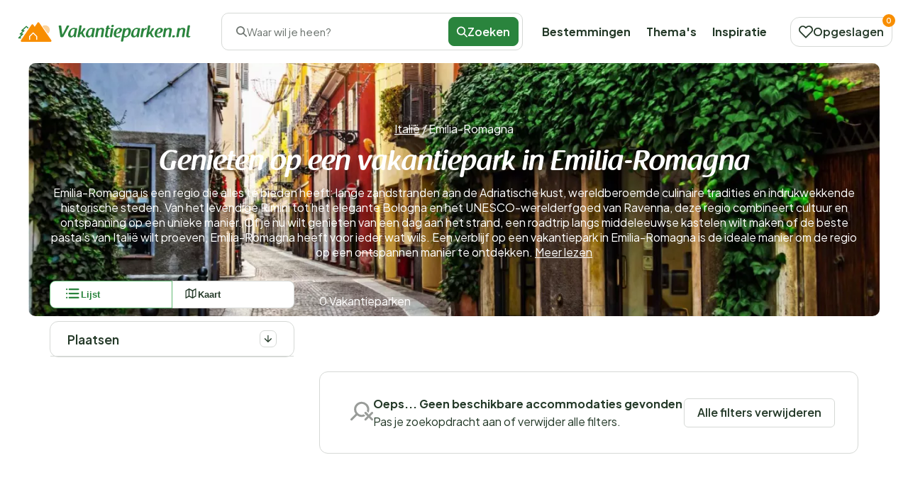

--- FILE ---
content_type: text/html; charset=UTF-8
request_url: https://www.vakantieparken.nl/italie/emilia-romagna
body_size: 15145
content:
<!DOCTYPE html>
<html lang="nl-nl">

<head>
    <meta charset="UTF-8">

    <link rel="dns-prefetch" href="https://www.googletagmanager.com">
    <link rel="dns-prefetch" href="https://www.google-analytics.com">
    <link rel="dns-prefetch" href="https://fonts.gstatic.com">

    <link rel="preload" href="https://wct-2.com/wct.js" as="script">
    <link rel="preload" href="https://www.vakantieparken.nl/build/assets/raspoutinedemibold_tb.c2eb8684.woff2" as="font" type="font/woff2">

    <meta http-equiv="X-UA-Compatible" content="IE=edge">
    <meta name="viewport" content="width=device-width, initial-scale=1.0">
    <meta name="csrf-token" content="">

    <meta name="search-route" content="https://www.vakantieparken.nl/zoeken-ajax">
    <meta name="filter-route" content="https://www.vakantieparken.nl/filter-ajax">
    <meta name="availability-check" content="https://www.vakantieparken.nl/ajax">
    <meta name="available-dates" content="https://www.vakantieparken.nl/datum-ajax">
    <meta name="available-initial-dates" content="https://www.vakantieparken.nl/initiele-datums-ajax">
    <meta name="available-dates-for-date" content="https://www.vakantieparken.nl/datums-voor-datum-ajax">
    <meta name="available-nights" content="https://www.vakantieparken.nl/alle-beschikbaarheden-nachten-ajax">
    <meta name="available-price" content="https://www.vakantieparken.nl/prijs-ajax">
    <meta name="duplicate-accommodations" content="https://www.vakantieparken.nl/accommodatie-duplicaten">
    <meta name="wishlist" content="https://www.vakantieparken.nl/verlanglijst">
    <meta name="wishlist-page" content="https://www.vakantieparken.nl/verlanglijst-pagina">
    <meta name="log-page" content="https://www.vakantieparken.nl/log">
    <meta name="accommodation-plural" content="Vakantieparken">
    <title>Genieten op een vakantiepark in Emilia-Romagna |
        Vakantieparken.nl</title>
    <meta name="description" content="Ontdek de prachtige kustlijn, historische steden en culinaire specialiteiten van Emilia-Romagna. Verblijf in een vakantiepark en ervaar het beste van deze veelzijdige regio.">

            <meta property="og:title" content="">
        <meta property="og:description" content="">
        <meta property="og:image" content="https://www.vakantieparken.nl/storage/media/10002065/home-hero-image-parken.webp">
        <meta property="og:type" content="website">
        <meta property="og:site_name" content="Vakantieparken.nl">
        <meta property="og:site_url" content="https://www.vakantieparken.nl/italie/emilia-romagna">
        <meta property="og:url" content="https://www.vakantieparken.nl/italie/emilia-romagna">
        <meta name="twitter:card" content="summary_large_image">
        <meta name="twitter:site" content="Vakantieparken.nl">
        <meta name="twitter:title" content="">
        <meta name="twitter:description" content="">
        <meta name="twitter:image" content="https://www.vakantieparken.nl/storage/media/10002065/home-hero-image-parken.webp">
        <link rel="icon" href="https://www.vakantieparken.nl/img/websites/4/favicon.svg" type="image/svg+xml">

    <meta name="robots" content="index,follow" />
            <link rel="canonical" href="https://www.vakantieparken.nl/italie/emilia-romagna">

                    <link rel="alternate" href="https://www.vakantieparken.nl/italie/emilia-romagna" hreflang="nl-nl"/><link rel="alternate" href="https://www.vakantieparken.nl/italie/emilia-romagna" hreflang="x-default"/>
            
    
    

    <link rel="preload" as="style" href="https://www.vakantieparken.nl/build/assets/app.bd9e95d6.css" /><link rel="stylesheet" href="https://www.vakantieparken.nl/build/assets/app.bd9e95d6.css" data-navigate-track="reload" />
    
            <script>
            (function(w, d, s, l, i) {
                w[l] = w[l] || [];
                w[l].push({
                    'gtm.start': new Date().getTime(),
                    event: 'gtm.js'
                });
                var f = d.getElementsByTagName(s)[0],
                    j = d.createElement(s),
                    dl = l != 'dataLayer' ? '&l=' + l : '';
                j.async = true;
                j.src =
                    'https://www.googletagmanager.com/gtm.js?id=' + i + dl;
                f.parentNode.insertBefore(j, f);
            })(window, document, 'script', 'dataLayer', 'GTM-T6LNW4QW');
        </script>
    
    <script type="text/javascript">
        (function(w, c, t, u) {
            w._wct = w._wct || {};
            w._wct = u;
            var s = c.createElement(t);
            s.type = 'text/javascript';
            s.async = true;
            s.src = 'https://wct-2.com/wct.js?type=session';
            var r = c.getElementsByTagName(t)[0];
            r.parentNode.insertBefore(s, r);
        }(window, document, 'script', {
            'uid': 'cVaViC',
            'proxy': 'https://wct-2.com',
            'auto_tagging': false
        }));
    </script>

    <script src="https://kit.fontawesome.com/5e3d25cf7b.js" crossorigin="anonymous"></script>

        <link rel="preload" as="style" href="https://www.vakantieparken.nl/build/assets/country.ea66ea14.css" /><link rel="stylesheet" href="https://www.vakantieparken.nl/build/assets/country.ea66ea14.css" data-navigate-track="reload" /></head>

<body class="">

            <div class="header">
    <div class="wide-container">
        <div class="inner">

            <div class="btn btn-outline js-nav-toggle" id="nav-toggle">
                <div class="menu-icon">
                    <span></span>
                    <span></span>
                    <span></span>
                </div>
            </div>

            <button class="btn btn-outline btn-search-toggle" data-toggle="modal" data-target="#searchModal" title="Zoeken">
                <i class="recreation-icon search">
        <svg fill="currentColor" xmlns="http://www.w3.org/2000/svg" width="31.235" height="31.236" viewBox="0 0 31.235 31.236"><path d="M28.168,30.71l-7.97-7.97a12.644,12.644,0,1,1,2.54-2.541l7.97,7.97a1.8,1.8,0,0,1-2.54,2.541ZM3.593,12.631a9.033,9.033,0,0,0,15.31,6.5q.052-.062.11-.12t.12-.11a9.036,9.036,0,1,0-15.54-6.272Z"/></svg>
    
    </i>
            </button>

            <a href="https://www.vakantieparken.nl">
                <img class="logo-mobile" width="110" height="51px" src="https://www.vakantieparken.nl/img/websites/4/logo-staand.svg" alt="Logo Vakantieparken.nl">
                <img class="logo-desktop" width="250px" height="30px" src="https://www.vakantieparken.nl/img/websites/4/logo.svg" alt="Logo Vakantieparken.nl">
                <img class="logo-homepage" width="250px" height="30px" src="https://www.vakantieparken.nl/img/websites/4/logo-wit.svg" alt="Logo Vakantieparken.nl">
            </a>

            <div class="search-toggle sh-medium" data-toggle="modal" data-target="#searchModal">
                <i class="recreation-icon search">
        <svg fill="currentColor" xmlns="http://www.w3.org/2000/svg" width="31.235" height="31.236" viewBox="0 0 31.235 31.236"><path d="M28.168,30.71l-7.97-7.97a12.644,12.644,0,1,1,2.54-2.541l7.97,7.97a1.8,1.8,0,0,1-2.54,2.541ZM3.593,12.631a9.033,9.033,0,0,0,15.31,6.5q.052-.062.11-.12t.12-.11a9.036,9.036,0,1,0-15.54-6.272Z"/></svg>
    
    </i>
                <span>Waar wil je heen?</span>
                
                <a class="btn btn-primary" name="searche-button">
                    <i class="recreation-icon search">
        <svg fill="currentColor" xmlns="http://www.w3.org/2000/svg" width="31.235" height="31.236" viewBox="0 0 31.235 31.236"><path d="M28.168,30.71l-7.97-7.97a12.644,12.644,0,1,1,2.54-2.541l7.97,7.97a1.8,1.8,0,0,1-2.54,2.541ZM3.593,12.631a9.033,9.033,0,0,0,15.31,6.5q.052-.062.11-.12t.12-.11a9.036,9.036,0,1,0-15.54-6.272Z"/></svg>
    
    </i>
                    Zoeken</a>
            </div>

            <div class="collapse js-collapse">
                <ul class="primary-menu">
                    <li><a href="https://www.vakantieparken.nl/bestemmingen">Bestemmingen</a></li>
                    <li><a href="https://www.vakantieparken.nl/themas">Thema&#039;s</a></li>
                    <li><a href="https://www.vakantieparken.nl/blog">Inspiratie</a></li>
                    
                </ul>

                <div class="divider-line"></div>

                <ul class="secondary-menu">
                    <li><a href="https://www.vakantieparken.nl/over-ons">Over ons</a></li>
                    <li><a href="https://www.vakantieparken.nl/adverteren">Adverteren</a></li>
                    <li><a href="https://www.vakantieparken.nl/faq">FAQ</a></li>
                    <li><a href="https://www.vakantieparken.nl/contact">Contact</a></li>
                </ul>
            </div>

            <a data-count="0" href="https://www.vakantieparken.nl/mijn-accommodaties" class="btn btn-outline" id="saved-accomodations" title="Opgeslagen">
                <i class="recreation-icon like">
        <svg fill="currentColor" xmlns="http://www.w3.org/2000/svg" width="32" height="28.293" viewBox="0 0 32 28.293"><path d="M24.441,3.747A9.131,9.131,0,0,1,30.9,19.336L18.631,31.6a1.5,1.5,0,0,1-2.118,0L4.247,19.336A9.131,9.131,0,1,1,17.161,6.422l.412.412.412-.412A9.069,9.069,0,0,1,24.441,3.747ZM17.573,28.426,28.78,17.218A6.136,6.136,0,1,0,20.1,8.54l-1.471,1.471a1.5,1.5,0,0,1-2.118,0L15.043,8.54a6.136,6.136,0,0,0-8.678,8.678Z" transform="translate(-1.573 -3.747)"/></svg>
    
    </i>
                <span>Opgeslagen</span>
            </a>
        </div>

    </div>
    <div class="form-page">
        <div class="container">
            <div class="inner">
                <a href="https://www.vakantieparken.nl">
                    <img class="logo-mobile" src="https://www.vakantieparken.nl/img/websites/4/logo-staand.svg" alt="Logo Vakantieparken.nl">
                    <img class="logo-desktop" src="https://www.vakantieparken.nl/img/websites/4/logo.svg" alt="Logo Vakantieparken.nl">
                </a>

                <ul class="usps">
                    <li>
                        <i class="recreation-icon check">
        <svg fill="currentColor" xmlns="http://www.w3.org/2000/svg" width="31.694" height="23.437" viewBox="0 0 31.694 23.437"><path d="M15.893,31.437a2.635,2.635,0,0,1-1.863-.772L5.772,22.407A2.635,2.635,0,1,1,9.5,18.681l6.394,6.394,16.3-16.3A2.635,2.635,0,0,1,35.923,12.5L17.756,30.665A2.635,2.635,0,0,1,15.893,31.437Z" transform="translate(-5 -8)"/></svg>
    
    </i>
                        Actueel &amp; betrouwbaar
                    </li>
                    <li>
                        <i class="recreation-icon check">
        <svg fill="currentColor" xmlns="http://www.w3.org/2000/svg" width="31.694" height="23.437" viewBox="0 0 31.694 23.437"><path d="M15.893,31.437a2.635,2.635,0,0,1-1.863-.772L5.772,22.407A2.635,2.635,0,1,1,9.5,18.681l6.394,6.394,16.3-16.3A2.635,2.635,0,0,1,35.923,12.5L17.756,30.665A2.635,2.635,0,0,1,15.893,31.437Z" transform="translate(-5 -8)"/></svg>
    
    </i>
                        Direct boeken
                    </li>
                    <li>
                        <i class="recreation-icon check">
        <svg fill="currentColor" xmlns="http://www.w3.org/2000/svg" width="31.694" height="23.437" viewBox="0 0 31.694 23.437"><path d="M15.893,31.437a2.635,2.635,0,0,1-1.863-.772L5.772,22.407A2.635,2.635,0,1,1,9.5,18.681l6.394,6.394,16.3-16.3A2.635,2.635,0,0,1,35.923,12.5L17.756,30.665A2.635,2.635,0,0,1,15.893,31.437Z" transform="translate(-5 -8)"/></svg>
    
    </i>
                        Lage prijzen
                    </li>
                </ul>

            </div>
        </div>
    </div>
    <div class="affiliate-page">
        <div class="container">
            <div class="inner">
                <a href="https://www.vakantieparken.nl">
                    <img class="logo-mobile" src="https://www.vakantieparken.nl/img/websites/4/logo-staand.svg" alt="Logo Vakantieparken.nl">
                    <img class="logo-desktop" src="https://www.vakantieparken.nl/img/websites/4/logo.svg" alt="Logo Vakantieparken.nl">
                </a>
            </div>
        </div>
    </div>
</div>

<div class="modal search-modal" id="searchModal">
    <form class="modal-dialog" action="https://www.vakantieparken.nl/zoeken">
        <input type="hidden" class="search-country" value="">
        <input type="hidden" class="search-province" value="">
        <input type="hidden" class="search-city" value="">
        <input type="hidden" class="search-area" value="">

        <div class="modal-header">
            <span class="h3 header-base modal-title">Zoeken</span>
            <button class="close-btn" title="Menu sluiten">
                <i class="recreation-icon close">
        <svg fill="currentColor" xmlns="http://www.w3.org/2000/svg" width="31.525" height="31.526" viewBox="0 0 31.525 31.526"><path d="M39.043,3.694H1.847A1.847,1.847,0,0,1,1.847,0h37.2a1.847,1.847,0,1,1,0,3.694Z" transform="translate(2.612 0) rotate(45)"/><path d="M39.043,3.694H1.847A1.847,1.847,0,1,1,1.847,0h37.2a1.847,1.847,0,1,1,0,3.694Z" transform="translate(0 28.913) rotate(-45)"/></svg>
    
    </i>
            </button>
        </div>
        <div class="modal-body">
            <div class="modal-section">
                <div class="form-addon">
                    <label>Waar wil je naartoe?</label>
                    <div class="form-text search-icon">
                        <i class="recreation-icon search">
        <svg fill="currentColor" xmlns="http://www.w3.org/2000/svg" width="31.235" height="31.236" viewBox="0 0 31.235 31.236"><path d="M28.168,30.71l-7.97-7.97a12.644,12.644,0,1,1,2.54-2.541l7.97,7.97a1.8,1.8,0,0,1-2.54,2.541ZM3.593,12.631a9.033,9.033,0,0,0,15.31,6.5q.052-.062.11-.12t.12-.11a9.036,9.036,0,1,0-15.54-6.272Z"/></svg>
    
    </i>
                    </div>
                    
                    <input class="form-input form-input-location" value="" placeholder="Waar wil je naartoe?">
                    
                    
                    
                    
                </div>
                <div class="modal-form-body">
                    <div class="term-dropdown-modal">
                        <div class="recommendedItemsGroupModal">

                        </div>
                    </div>
                </div>
            </div>

            
                    </div>

        <div class="modal-footer">
                        <div class="modal-buttons">
                                <button title="Direct zoeken" type="button" class="btn btn-primary">Zoeken</button>
            </div>
        </div>
    </form>
</div>
    
    
    <section class="rms-header rms-header__area has-background-image">
        <div class="inner">
            <div class="container">
                <div class="text">
                    <div class="breadcrumb">
        <ul>
                                                <li>
                        <a href="https://www.vakantieparken.nl/italie">
                            Italië
                        </a>
                    </li>
                    <li class="divider">/</li>
                                                                <li>
                        <span>
                            Emilia-Romagna
                        </span>
                    </li>
                                    </ul>
    </div>

        <script type="application/ld+json">
        {"@context":"https:\/\/schema.org","@type":"BreadcrumbList","itemListElement":[{"@type":"ListItem","position":1,"item":{"@id":"https:\/\/www.vakantieparken.nl\/italie","name":"Itali\u00eb"}},{"@type":"ListItem","position":2,"item":{"@id":"https:\/\/www.vakantieparken.nl\/italie\/emilia-romagna","name":"Emilia-Romagna"}}]}
    </script>
                        <h1>Genieten op een vakantiepark in Emilia-Romagna</h1>
                    <div class="short-description collapsed-mobile">Emilia-Romagna is een regio die alles te bieden heeft: lange zandstranden aan de Adriatische kust, wereldberoemde culinaire tradities en indrukwekkende historische steden. Van het levendige Rimini tot het elegante Bologna en het UNESCO-werelderfgoed van Ravenna, deze regio combineert cultuur en ontspanning op een unieke manier. Of je nu wilt genieten van een dag aan het strand, een roadtrip langs middeleeuwse kastelen wilt maken of de beste pasta’s van Italië wilt proeven, Emilia-Romagna heeft voor ieder wat wils. Een verblijf op een vakantiepark in Emilia-Romagna is de ideale manier om de regio op een ontspannen manier te ontdekken.                            <a href="#information">Meer lezen</a></div>
<button class="show-short-description ">
    <span>Meer lezen</span>
    <i class="recreation-icon chevron-down">
        <svg fill="currentColor" xmlns="http://www.w3.org/2000/svg" width="31.781" height="17.679" viewBox="0 0 31.781 17.679"><path d="M15.14,16.929a1.788,1.788,0,0,1-1.264-.524L-.226,2.3A1.788,1.788,0,0,1,2.3-.226L15.14,12.613,27.98-.226A1.788,1.788,0,0,1,30.508,2.3l-14.1,14.1A1.788,1.788,0,0,1,15.14,16.929Z" transform="translate(0.75 0.75)"/></svg>
    
    </i>
</button>
                </div>
            </div>
            <img width="200px" height="200px" alt="Genieten op een vakantiepark in Emilia-Romagna"  loading="lazy" srcset="https://www.vakantieparken.nl/storage/media/10000137/responsive-images/camping-emilia-romagna-header___webp_1920_600.webp 1920w, https://www.vakantieparken.nl/storage/media/10000137/responsive-images/camping-emilia-romagna-header___webp_1606_502.webp 1606w, https://www.vakantieparken.nl/storage/media/10000137/responsive-images/camping-emilia-romagna-header___webp_1343_420.webp 1343w, https://www.vakantieparken.nl/storage/media/10000137/responsive-images/camping-emilia-romagna-header___webp_1124_351.webp 1124w, https://www.vakantieparken.nl/storage/media/10000137/responsive-images/camping-emilia-romagna-header___webp_940_294.webp 940w, https://www.vakantieparken.nl/storage/media/10000137/responsive-images/camping-emilia-romagna-header___webp_787_246.webp 787w, https://www.vakantieparken.nl/storage/media/10000137/responsive-images/camping-emilia-romagna-header___webp_658_206.webp 658w, https://www.vakantieparken.nl/storage/media/10000137/responsive-images/camping-emilia-romagna-header___webp_550_172.webp 550w, https://www.vakantieparken.nl/storage/media/10000137/responsive-images/camping-emilia-romagna-header___webp_460_144.webp 460w, [data-uri] 32w" onload="window.requestAnimationFrame(function(){if(!(size=getBoundingClientRect().width))return;onload=null;sizes=Math.ceil(size/window.innerWidth*100)+'vw';});" sizes="1px" src="https://www.vakantieparken.nl/storage/media/10000137/conversions/camping-emilia-romagna-header-webp.webp" width="1920" height="600">

        </div>
    </section>

    <main class="page page__area">
        <section class="filter-results">
    <div class="mobile-filter js-mobile-filter">
        <div class="container">
            <div class="inner">
                <button class="btn btn-outline js-filter-toggle">
                    <i class="recreation-icon filter">
        <svg fill="currentColor" xmlns="http://www.w3.org/2000/svg" width="32.13" height="21.05" viewBox="0 0 32.13 21.05"><path d="M29.718,2.574H.912a1.662,1.662,0,1,1,0-3.324H29.718a1.662,1.662,0,1,1,0,3.324Z" transform="translate(0.75 0.75)"/><path d="M20.854,2.574H.912a1.662,1.662,0,1,1,0-3.324H20.854a1.662,1.662,0,1,1,0,3.324Z" transform="translate(5.182 9.613)"/><path d="M7.559,2.574H.912a1.662,1.662,0,1,1,0-3.324H7.559a1.662,1.662,0,0,1,0,3.324Z" transform="translate(11.829 18.477)"/></svg>
    
    </i>
                    Filteren
                </button>
                <button class="btn btn-outline" data-toggle="modal" data-target="#searchModal">
                    <i class="recreation-icon search">
        <svg fill="currentColor" xmlns="http://www.w3.org/2000/svg" width="31.235" height="31.236" viewBox="0 0 31.235 31.236"><path d="M28.168,30.71l-7.97-7.97a12.644,12.644,0,1,1,2.54-2.541l7.97,7.97a1.8,1.8,0,0,1-2.54,2.541ZM3.593,12.631a9.033,9.033,0,0,0,15.31,6.5q.052-.062.11-.12t.12-.11a9.036,9.036,0,1,0-15.54-6.272Z"/></svg>
    
    </i>
                    Zoeken
                </button>
                
            </div>
        </div>
    </div>
    <div class="container">
        <span class="total-accommodations-sidebar  none ">
            0
            Vakantieparken
        </span>
        <div class="inner">
            <div class="sidebar js-filters">
                <div class="sidebar-header">
                    <span>Filters</span>
                    <div class="btn btn-outline js-filter-toggle">
                        <i class="recreation-icon close">
        <svg fill="currentColor" xmlns="http://www.w3.org/2000/svg" width="31.525" height="31.526" viewBox="0 0 31.525 31.526"><path d="M39.043,3.694H1.847A1.847,1.847,0,0,1,1.847,0h37.2a1.847,1.847,0,1,1,0,3.694Z" transform="translate(2.612 0) rotate(45)"/><path d="M39.043,3.694H1.847A1.847,1.847,0,1,1,1.847,0h37.2a1.847,1.847,0,1,1,0,3.694Z" transform="translate(0 28.913) rotate(-45)"/></svg>
    
    </i>
                    </div>
                </div>
                <div class="sidebar-inner">

                    
                    <div id="sidebar-filters">
                                                                                    <div class="hidden-filters">
                                    <input type="hidden" class="search-country" value="1514137">
                                    <input type="hidden" class="search-province" value="1514138">
                                    <input type="hidden" class="search-department" value="">
                                    <input type="hidden" class="search-city" value="">
                                    <input type="hidden" class="search-area" value="">
                                    <input type="hidden" class="search-theme" value="">
                                </div>
                                                                            <div class="mb-3">
                            <div class="view-selector">
    <div class="btn-group">
        <button type="button" class="btn-outline  selected "  style='pointer-events: none'  rel="nofollow"
            data-map="kaart"
            onclick="event.preventDefault(); let target = event.target.closest('.btn-outline'); let mapTranslation = target.dataset.map; target.href = window.location.origin + (false ? window.location.pathname + '/' + mapTranslation : window.location.pathname.replace(`/${mapTranslation}`, '')) + window.location.search; window.location.href = target.href; ">
            <span>
                <i class="recreation-icon list">
        <svg fill="currentColor" xmlns="http://www.w3.org/2000/svg" width="24.049" height="24.049" viewBox="0 0 24.049 24.049"><path d="M34.877,11.951H13.038a1.913,1.913,0,1,1,0-3.826H34.877a1.913,1.913,0,0,1,0,3.826Z" transform="translate(-4.878 -8.061)"/><path d="M34.877,20.951H13.038a1.913,1.913,0,1,1,0-3.826H34.877a1.913,1.913,0,0,1,0,3.826Z" transform="translate(-4.878 -6.981)"/><path d="M34.877,29.951H13.038a1.913,1.913,0,1,1,0-3.826H34.877a1.913,1.913,0,0,1,0,3.826Z" transform="translate(-4.878 -5.902)"/><path d="M1.913,0A1.913,1.913,0,1,1,0,1.913,1.913,1.913,0,0,1,1.913,0Z"/><path d="M1.913,0A1.913,1.913,0,1,1,0,1.913,1.913,1.913,0,0,1,1.913,0Z" transform="translate(0 10.144)"/><path d="M1.913,0A1.913,1.913,0,1,1,0,1.913,1.913,1.913,0,0,1,1.913,0Z" transform="translate(0 20.223)"/></svg>
    
    </i>
            </span>
            Lijst
            <input type="radio" name="view-selector" value="list">
        </button>
        <button type="button" class="btn-outline "  rel="nofollow"
            data-map="kaart"
            onclick="event.preventDefault(); let target = event.target.closest('.btn-outline'); let mapTranslation = target.dataset.map; target.href = window.location.origin + (true ? window.location.pathname + '/' + mapTranslation : window.location.pathname.replace(`/${mapTranslation}`, '')) + window.location.search; window.location.href = target.href; ">
            <span>
                <i class="recreation-icon map">
        <svg fill="currentColor" xmlns="http://www.w3.org/2000/svg" width="18.183" height="16.683" viewBox="0 0 18.183 16.683"><path d="M6.841,2.25a.839.839,0,0,1,.376.089l5.6,2.8,4.861-2.778a.84.84,0,0,1,1.257.729v12a.84.84,0,0,1-.423.729l-5.251,3a.84.84,0,0,1-.792.022l-5.6-2.8L2.007,18.822A.84.84,0,0,1,.75,18.093v-12a.84.84,0,0,1,.423-.729l5.251-3A.84.84,0,0,1,6.841,2.25Zm6,4.68a.839.839,0,0,1-.376-.089l-5.6-2.8L2.43,6.578V16.645l3.994-2.283a.84.84,0,0,1,.792-.022l5.6,2.8L17.253,14.6V4.537L13.259,6.82A.84.84,0,0,1,12.842,6.93Z" transform="translate(-0.75 -2.25)"/><path d="M12.09,15.932a.84.84,0,0,1-.84-.84v-12a.84.84,0,0,1,1.68,0v12A.84.84,0,0,1,12.09,15.932Z" transform="translate(-5.999 -2.25)"/><path d="M24.09,21.932a.84.84,0,0,1-.84-.84v-12a.84.84,0,1,1,1.68,0v12A.84.84,0,0,1,24.09,21.932Z" transform="translate(-11.998 -5.249)"/></svg>

    
    </i>
            </span>
            Kaart
        </button>
    </div>
</div>
                        </div>

                        
                        
                        <div class="accordion accordion-bordered accordion-arrows-down" id="filters-sidebar">

                            
                            
                            
                            
                                                            <div class="accordion-item">
                                    <div class="accordion-header">
                                        <span class="accordion-title">
                                            Plaatsen
                                            <span class="accordion-count"></span>
                                        </span>
                                        <button class="accordion-trigger" title="open plaatsen filter">
                                            <i class="recreation-icon arrow-right">
        <svg fill="currentColor" xmlns="http://www.w3.org/2000/svg" width="31.781" height="31.781" viewBox="0 0 31.781 31.781"><path d="M14.39.622.621,14.389a2.12,2.12,0,0,0-.615,1.347v.031c0,.006,0,.013,0,.019v.01c0,.005,0,.01,0,.015s0,.009,0,.014,0,.008,0,.012,0,.012,0,.017,0,.006,0,.009,0,.018,0,.026,0,.018,0,.026,0,.006,0,.009,0,.012,0,.017,0,.008,0,.012,0,.009,0,.014,0,.01,0,.015v.01c0,.006,0,.013,0,.019v.031a2.119,2.119,0,0,0,.615,1.347L14.39,31.16a2.122,2.122,0,1,0,3-3L7.244,18.012H29.659a2.122,2.122,0,1,0,0-4.243H7.244L17.391,3.622a2.122,2.122,0,1,0-3-3Z" transform="translate(31.781 31.781) rotate(180)"/></svg>
    
    </i>
                                        </button>
                                    </div>
                                    <div class="accordion-body">
                                        <div class="accordion-inner">
                                            <div class="form-addon">
                                                <div class="form-text">
                                                    <i class="recreation-icon search">
        <svg fill="currentColor" xmlns="http://www.w3.org/2000/svg" width="31.235" height="31.236" viewBox="0 0 31.235 31.236"><path d="M28.168,30.71l-7.97-7.97a12.644,12.644,0,1,1,2.54-2.541l7.97,7.97a1.8,1.8,0,0,1-2.54,2.541ZM3.593,12.631a9.033,9.033,0,0,0,15.31,6.5q.052-.062.11-.12t.12-.11a9.036,9.036,0,1,0-15.54-6.272Z"/></svg>
    
    </i>
                                                </div>
                                                <input type="text" class="cities-input form-input" placeholder="Plaatsen">
                                            </div>
                                            <ul class="dropdown-cities filter-group">
                                                                                            </ul>
                                        </div>
                                    </div>
                                </div>
                            
                            
                                                            <div id="accordion-city" class="accordion-item  accordion-empty ">
                                    <div class="accordion-header">
                                        <span class="accordion-title">
                                            Plaatsen
                                            <span class="accordion-count"></span>
                                        </span>
                                        <button class="accordion-trigger" title="open steden filter">
                                            <i class="recreation-icon arrow-right">
        <svg fill="currentColor" xmlns="http://www.w3.org/2000/svg" width="31.781" height="31.781" viewBox="0 0 31.781 31.781"><path d="M14.39.622.621,14.389a2.12,2.12,0,0,0-.615,1.347v.031c0,.006,0,.013,0,.019v.01c0,.005,0,.01,0,.015s0,.009,0,.014,0,.008,0,.012,0,.012,0,.017,0,.006,0,.009,0,.018,0,.026,0,.018,0,.026,0,.006,0,.009,0,.012,0,.017,0,.008,0,.012,0,.009,0,.014,0,.01,0,.015v.01c0,.006,0,.013,0,.019v.031a2.119,2.119,0,0,0,.615,1.347L14.39,31.16a2.122,2.122,0,1,0,3-3L7.244,18.012H29.659a2.122,2.122,0,1,0,0-4.243H7.244L17.391,3.622a2.122,2.122,0,1,0-3-3Z" transform="translate(31.781 31.781) rotate(180)"/></svg>
    
    </i>
                                        </button>
                                    </div>
                                    <div class="accordion-body">
                                        <div class="accordion-inner">
                                            <div class="filter-group">
                                                                                            </div>
                                        </div>
                                    </div>
                                </div>
                            
                            <div id="accordion-geo-range" class="accordion-item  accordion-empty ">
                                <div class="accordion-header">
                                    <span class="accordion-title">
                                        Afstand
                                        <span class="accordion-count"></span>
                                    </span>
                                    <button class="accordion-trigger" title="open Afstand filter">
                                        <i class="recreation-icon arrow-right">
        <svg fill="currentColor" xmlns="http://www.w3.org/2000/svg" width="31.781" height="31.781" viewBox="0 0 31.781 31.781"><path d="M14.39.622.621,14.389a2.12,2.12,0,0,0-.615,1.347v.031c0,.006,0,.013,0,.019v.01c0,.005,0,.01,0,.015s0,.009,0,.014,0,.008,0,.012,0,.012,0,.017,0,.006,0,.009,0,.018,0,.026,0,.018,0,.026,0,.006,0,.009,0,.012,0,.017,0,.008,0,.012,0,.009,0,.014,0,.01,0,.015v.01c0,.006,0,.013,0,.019v.031a2.119,2.119,0,0,0,.615,1.347L14.39,31.16a2.122,2.122,0,1,0,3-3L7.244,18.012H29.659a2.122,2.122,0,1,0,0-4.243H7.244L17.391,3.622a2.122,2.122,0,1,0-3-3Z" transform="translate(31.781 31.781) rotate(180)"/></svg>
    
    </i>
                                    </button>
                                </div>
                                <div class="accordion-body">
                                    <div class="accordion-inner">
                                        <div class="dropdown-geo filter-group">
                                            <div class="geo-range-slider">
                                                <div class="sliders_control">
                                                                                                            <input type="range" class="geo-range" name="geo_range" value="0" min="0" max="100">
                                                        <label class="geo-range-input"for="geo_range">+0
                                                            kilometer</label>
                                                                                                    </div>
                                            </div>
                                        </div>
                                    </div>
                                </div>
                            </div>

                            
                                                                                                                                                                                                                                                                                    <div id="accordion-property-125" class="accordion-item accordion-property  accordion-empty ">
                                        <div class="accordion-header">
                                            <span class="accordion-title">
                                                Voor kinderen
                                                <span class="accordion-count"></span>
                                            </span>
                                            <button class="accordion-trigger" title="open Voor kinderen filter">
                                                <i class="recreation-icon arrow-right">
        <svg fill="currentColor" xmlns="http://www.w3.org/2000/svg" width="31.781" height="31.781" viewBox="0 0 31.781 31.781"><path d="M14.39.622.621,14.389a2.12,2.12,0,0,0-.615,1.347v.031c0,.006,0,.013,0,.019v.01c0,.005,0,.01,0,.015s0,.009,0,.014,0,.008,0,.012,0,.012,0,.017,0,.006,0,.009,0,.018,0,.026,0,.018,0,.026,0,.006,0,.009,0,.012,0,.017,0,.008,0,.012,0,.009,0,.014,0,.01,0,.015v.01c0,.006,0,.013,0,.019v.031a2.119,2.119,0,0,0,.615,1.347L14.39,31.16a2.122,2.122,0,1,0,3-3L7.244,18.012H29.659a2.122,2.122,0,1,0,0-4.243H7.244L17.391,3.622a2.122,2.122,0,1,0-3-3Z" transform="translate(31.781 31.781) rotate(180)"/></svg>
    
    </i>
                                            </button>
                                        </div>
                                        <div class="accordion-body">
                                            <div class="accordion-inner filter-group">
                                                                                                    <div class="form-check  prop-empty ">
                                                        <input type="checkbox" name="property_125[]" value="586"
                                                            id="propval-586" >
                                                        <label for="propval-586">
                                                            Animatieprogramma
                                                            <span class="prop-count">0</span>
                                                        </label>
                                                    </div>
                                                                                                    <div class="form-check  prop-empty ">
                                                        <input type="checkbox" name="property_125[]" value="587"
                                                            id="propval-587" >
                                                        <label for="propval-587">
                                                            Binnenspeeltuin
                                                            <span class="prop-count">0</span>
                                                        </label>
                                                    </div>
                                                                                                    <div class="form-check  prop-empty ">
                                                        <input type="checkbox" name="property_125[]" value="588"
                                                            id="propval-588" >
                                                        <label for="propval-588">
                                                            Buitenspeeltuin
                                                            <span class="prop-count">0</span>
                                                        </label>
                                                    </div>
                                                                                                    <div class="form-check  prop-empty ">
                                                        <input type="checkbox" name="property_125[]" value="589"
                                                            id="propval-589" >
                                                        <label for="propval-589">
                                                            Kinderbad
                                                            <span class="prop-count">0</span>
                                                        </label>
                                                    </div>
                                                                                                    <div class="form-check  prop-empty ">
                                                        <input type="checkbox" name="property_125[]" value="590"
                                                            id="propval-590" >
                                                        <label for="propval-590">
                                                            Kinderboerderij
                                                            <span class="prop-count">0</span>
                                                        </label>
                                                    </div>
                                                                                                    <div class="form-check  prop-empty ">
                                                        <input type="checkbox" name="property_125[]" value="591"
                                                            id="propval-591" >
                                                        <label for="propval-591">
                                                            Kinderopvang
                                                            <span class="prop-count">0</span>
                                                        </label>
                                                    </div>
                                                                                            </div>
                                        </div>
                                    </div>
                                                                    <div id="accordion-property-127" class="accordion-item accordion-property  accordion-empty ">
                                        <div class="accordion-header">
                                            <span class="accordion-title">
                                                Eten en drinken
                                                <span class="accordion-count"></span>
                                            </span>
                                            <button class="accordion-trigger" title="open Eten en drinken filter">
                                                <i class="recreation-icon arrow-right">
        <svg fill="currentColor" xmlns="http://www.w3.org/2000/svg" width="31.781" height="31.781" viewBox="0 0 31.781 31.781"><path d="M14.39.622.621,14.389a2.12,2.12,0,0,0-.615,1.347v.031c0,.006,0,.013,0,.019v.01c0,.005,0,.01,0,.015s0,.009,0,.014,0,.008,0,.012,0,.012,0,.017,0,.006,0,.009,0,.018,0,.026,0,.018,0,.026,0,.006,0,.009,0,.012,0,.017,0,.008,0,.012,0,.009,0,.014,0,.01,0,.015v.01c0,.006,0,.013,0,.019v.031a2.119,2.119,0,0,0,.615,1.347L14.39,31.16a2.122,2.122,0,1,0,3-3L7.244,18.012H29.659a2.122,2.122,0,1,0,0-4.243H7.244L17.391,3.622a2.122,2.122,0,1,0-3-3Z" transform="translate(31.781 31.781) rotate(180)"/></svg>
    
    </i>
                                            </button>
                                        </div>
                                        <div class="accordion-body">
                                            <div class="accordion-inner filter-group">
                                                                                                    <div class="form-check  prop-empty ">
                                                        <input type="checkbox" name="property_127[]" value="598"
                                                            id="propval-598" >
                                                        <label for="propval-598">
                                                            Boodschappenservice
                                                            <span class="prop-count">0</span>
                                                        </label>
                                                    </div>
                                                                                                    <div class="form-check  prop-empty ">
                                                        <input type="checkbox" name="property_127[]" value="599"
                                                            id="propval-599" >
                                                        <label for="propval-599">
                                                            Café / Bar
                                                            <span class="prop-count">0</span>
                                                        </label>
                                                    </div>
                                                                                                    <div class="form-check  prop-empty ">
                                                        <input type="checkbox" name="property_127[]" value="600"
                                                            id="propval-600" >
                                                        <label for="propval-600">
                                                            Ontbijtservice
                                                            <span class="prop-count">0</span>
                                                        </label>
                                                    </div>
                                                                                                    <div class="form-check  prop-empty ">
                                                        <input type="checkbox" name="property_127[]" value="601"
                                                            id="propval-601" >
                                                        <label for="propval-601">
                                                            Restaurant
                                                            <span class="prop-count">0</span>
                                                        </label>
                                                    </div>
                                                                                                    <div class="form-check  prop-empty ">
                                                        <input type="checkbox" name="property_127[]" value="602"
                                                            id="propval-602" >
                                                        <label for="propval-602">
                                                            Snackbar
                                                            <span class="prop-count">0</span>
                                                        </label>
                                                    </div>
                                                                                            </div>
                                        </div>
                                    </div>
                                                                    <div id="accordion-property-2001" class="accordion-item accordion-property  accordion-empty ">
                                        <div class="accordion-header">
                                            <span class="accordion-title">
                                                Algemene parkfaciliteiten
                                                <span class="accordion-count"></span>
                                            </span>
                                            <button class="accordion-trigger" title="open Algemene parkfaciliteiten filter">
                                                <i class="recreation-icon arrow-right">
        <svg fill="currentColor" xmlns="http://www.w3.org/2000/svg" width="31.781" height="31.781" viewBox="0 0 31.781 31.781"><path d="M14.39.622.621,14.389a2.12,2.12,0,0,0-.615,1.347v.031c0,.006,0,.013,0,.019v.01c0,.005,0,.01,0,.015s0,.009,0,.014,0,.008,0,.012,0,.012,0,.017,0,.006,0,.009,0,.018,0,.026,0,.018,0,.026,0,.006,0,.009,0,.012,0,.017,0,.008,0,.012,0,.009,0,.014,0,.01,0,.015v.01c0,.006,0,.013,0,.019v.031a2.119,2.119,0,0,0,.615,1.347L14.39,31.16a2.122,2.122,0,1,0,3-3L7.244,18.012H29.659a2.122,2.122,0,1,0,0-4.243H7.244L17.391,3.622a2.122,2.122,0,1,0-3-3Z" transform="translate(31.781 31.781) rotate(180)"/></svg>
    
    </i>
                                            </button>
                                        </div>
                                        <div class="accordion-body">
                                            <div class="accordion-inner filter-group">
                                                                                                    <div class="form-check  prop-empty ">
                                                        <input type="checkbox" name="property_2001[]" value="2002"
                                                            id="propval-2002" >
                                                        <label for="propval-2002">
                                                            Broodjesservice
                                                            <span class="prop-count">0</span>
                                                        </label>
                                                    </div>
                                                                                                    <div class="form-check  prop-empty ">
                                                        <input type="checkbox" name="property_2001[]" value="2003"
                                                            id="propval-2003" >
                                                        <label for="propval-2003">
                                                            Entertainment
                                                            <span class="prop-count">0</span>
                                                        </label>
                                                    </div>
                                                                                                    <div class="form-check  prop-empty ">
                                                        <input type="checkbox" name="property_2001[]" value="2006"
                                                            id="propval-2006" >
                                                        <label for="propval-2006">
                                                            Huisdieren niet toegestaan
                                                            <span class="prop-count">0</span>
                                                        </label>
                                                    </div>
                                                                                                    <div class="form-check  prop-empty ">
                                                        <input type="checkbox" name="property_2001[]" value="2007"
                                                            id="propval-2007" >
                                                        <label for="propval-2007">
                                                            Laadpaal voor elektrische auto
                                                            <span class="prop-count">0</span>
                                                        </label>
                                                    </div>
                                                                                                    <div class="form-check  prop-empty ">
                                                        <input type="checkbox" name="property_2001[]" value="2013"
                                                            id="propval-2013" >
                                                        <label for="propval-2013">
                                                            Supermarkt/minimarkt
                                                            <span class="prop-count">0</span>
                                                        </label>
                                                    </div>
                                                                                                    <div class="form-check  prop-empty ">
                                                        <input type="checkbox" name="property_2001[]" value="2014"
                                                            id="propval-2014" >
                                                        <label for="propval-2014">
                                                            Vuurwerkvrij
                                                            <span class="prop-count">0</span>
                                                        </label>
                                                    </div>
                                                                                                    <div class="form-check  prop-empty ">
                                                        <input type="checkbox" name="property_2001[]" value="2015"
                                                            id="propval-2015" >
                                                        <label for="propval-2015">
                                                            Wasserette
                                                            <span class="prop-count">0</span>
                                                        </label>
                                                    </div>
                                                                                                    <div class="form-check  prop-empty ">
                                                        <input type="checkbox" name="property_2001[]" value="2016"
                                                            id="propval-2016" >
                                                        <label for="propval-2016">
                                                            Wifi
                                                            <span class="prop-count">0</span>
                                                        </label>
                                                    </div>
                                                                                            </div>
                                        </div>
                                    </div>
                                                                    <div id="accordion-property-2002" class="accordion-item accordion-property  accordion-empty ">
                                        <div class="accordion-header">
                                            <span class="accordion-title">
                                                Sport en recreatie
                                                <span class="accordion-count"></span>
                                            </span>
                                            <button class="accordion-trigger" title="open Sport en recreatie filter">
                                                <i class="recreation-icon arrow-right">
        <svg fill="currentColor" xmlns="http://www.w3.org/2000/svg" width="31.781" height="31.781" viewBox="0 0 31.781 31.781"><path d="M14.39.622.621,14.389a2.12,2.12,0,0,0-.615,1.347v.031c0,.006,0,.013,0,.019v.01c0,.005,0,.01,0,.015s0,.009,0,.014,0,.008,0,.012,0,.012,0,.017,0,.006,0,.009,0,.018,0,.026,0,.018,0,.026,0,.006,0,.009,0,.012,0,.017,0,.008,0,.012,0,.009,0,.014,0,.01,0,.015v.01c0,.006,0,.013,0,.019v.031a2.119,2.119,0,0,0,.615,1.347L14.39,31.16a2.122,2.122,0,1,0,3-3L7.244,18.012H29.659a2.122,2.122,0,1,0,0-4.243H7.244L17.391,3.622a2.122,2.122,0,1,0-3-3Z" transform="translate(31.781 31.781) rotate(180)"/></svg>
    
    </i>
                                            </button>
                                        </div>
                                        <div class="accordion-body">
                                            <div class="accordion-inner filter-group">
                                                                                                    <div class="form-check  prop-empty ">
                                                        <input type="checkbox" name="property_2002[]" value="2017"
                                                            id="propval-2017" >
                                                        <label for="propval-2017">
                                                            Basketbal
                                                            <span class="prop-count">0</span>
                                                        </label>
                                                    </div>
                                                                                                    <div class="form-check  prop-empty ">
                                                        <input type="checkbox" name="property_2002[]" value="2018"
                                                            id="propval-2018" >
                                                        <label for="propval-2018">
                                                            Beachvolleybal
                                                            <span class="prop-count">0</span>
                                                        </label>
                                                    </div>
                                                                                                    <div class="form-check  prop-empty ">
                                                        <input type="checkbox" name="property_2002[]" value="2019"
                                                            id="propval-2019" >
                                                        <label for="propval-2019">
                                                            Biljart
                                                            <span class="prop-count">0</span>
                                                        </label>
                                                    </div>
                                                                                                    <div class="form-check  prop-empty ">
                                                        <input type="checkbox" name="property_2002[]" value="2020"
                                                            id="propval-2020" >
                                                        <label for="propval-2020">
                                                            Boogschieten
                                                            <span class="prop-count">0</span>
                                                        </label>
                                                    </div>
                                                                                                    <div class="form-check  prop-empty ">
                                                        <input type="checkbox" name="property_2002[]" value="2021"
                                                            id="propval-2021" >
                                                        <label for="propval-2021">
                                                            Bootverhuur
                                                            <span class="prop-count">0</span>
                                                        </label>
                                                    </div>
                                                                                                    <div class="form-check  prop-empty ">
                                                        <input type="checkbox" name="property_2002[]" value="2022"
                                                            id="propval-2022" >
                                                        <label for="propval-2022">
                                                            Elektrische fietshuur
                                                            <span class="prop-count">0</span>
                                                        </label>
                                                    </div>
                                                                                                    <div class="form-check  prop-empty ">
                                                        <input type="checkbox" name="property_2002[]" value="2023"
                                                            id="propval-2023" >
                                                        <label for="propval-2023">
                                                            Bowling
                                                            <span class="prop-count">0</span>
                                                        </label>
                                                    </div>
                                                                                                    <div class="form-check  prop-empty ">
                                                        <input type="checkbox" name="property_2002[]" value="2024"
                                                            id="propval-2024" >
                                                        <label for="propval-2024">
                                                            Fietshuur
                                                            <span class="prop-count">0</span>
                                                        </label>
                                                    </div>
                                                                                                    <div class="form-check  prop-empty ">
                                                        <input type="checkbox" name="property_2002[]" value="2025"
                                                            id="propval-2025" >
                                                        <label for="propval-2025">
                                                            Fitness
                                                            <span class="prop-count">0</span>
                                                        </label>
                                                    </div>
                                                                                                    <div class="form-check  prop-empty ">
                                                        <input type="checkbox" name="property_2002[]" value="2026"
                                                            id="propval-2026" >
                                                        <label for="propval-2026">
                                                            Golfbaan
                                                            <span class="prop-count">0</span>
                                                        </label>
                                                    </div>
                                                                                                    <div class="form-check  prop-empty ">
                                                        <input type="checkbox" name="property_2002[]" value="2027"
                                                            id="propval-2027" >
                                                        <label for="propval-2027">
                                                            Jeu de boules
                                                            <span class="prop-count">0</span>
                                                        </label>
                                                    </div>
                                                                                                    <div class="form-check  prop-empty ">
                                                        <input type="checkbox" name="property_2002[]" value="2028"
                                                            id="propval-2028" >
                                                        <label for="propval-2028">
                                                            Kanoverhuur
                                                            <span class="prop-count">0</span>
                                                        </label>
                                                    </div>
                                                                                                    <div class="form-check  prop-empty ">
                                                        <input type="checkbox" name="property_2002[]" value="2029"
                                                            id="propval-2029" >
                                                        <label for="propval-2029">
                                                            Klimmuur
                                                            <span class="prop-count">0</span>
                                                        </label>
                                                    </div>
                                                                                                    <div class="form-check  prop-empty ">
                                                        <input type="checkbox" name="property_2002[]" value="2030"
                                                            id="propval-2030" >
                                                        <label for="propval-2030">
                                                            Midgetgolf
                                                            <span class="prop-count">0</span>
                                                        </label>
                                                    </div>
                                                                                                    <div class="form-check  prop-empty ">
                                                        <input type="checkbox" name="property_2002[]" value="2031"
                                                            id="propval-2031" >
                                                        <label for="propval-2031">
                                                            Mountainbikeverhuur
                                                            <span class="prop-count">0</span>
                                                        </label>
                                                    </div>
                                                                                                    <div class="form-check  prop-empty ">
                                                        <input type="checkbox" name="property_2002[]" value="2032"
                                                            id="propval-2032" >
                                                        <label for="propval-2032">
                                                            Paardrijden
                                                            <span class="prop-count">0</span>
                                                        </label>
                                                    </div>
                                                                                                    <div class="form-check  prop-empty ">
                                                        <input type="checkbox" name="property_2002[]" value="2033"
                                                            id="propval-2033" >
                                                        <label for="propval-2033">
                                                            Sportveld
                                                            <span class="prop-count">0</span>
                                                        </label>
                                                    </div>
                                                                                                    <div class="form-check  prop-empty ">
                                                        <input type="checkbox" name="property_2002[]" value="2034"
                                                            id="propval-2034" >
                                                        <label for="propval-2034">
                                                            Skelterverhuur
                                                            <span class="prop-count">0</span>
                                                        </label>
                                                    </div>
                                                                                                    <div class="form-check  prop-empty ">
                                                        <input type="checkbox" name="property_2002[]" value="2035"
                                                            id="propval-2035" >
                                                        <label for="propval-2035">
                                                            Squash
                                                            <span class="prop-count">0</span>
                                                        </label>
                                                    </div>
                                                                                                    <div class="form-check  prop-empty ">
                                                        <input type="checkbox" name="property_2002[]" value="2036"
                                                            id="propval-2036" >
                                                        <label for="propval-2036">
                                                            Tafeltennis
                                                            <span class="prop-count">0</span>
                                                        </label>
                                                    </div>
                                                                                                    <div class="form-check  prop-empty ">
                                                        <input type="checkbox" name="property_2002[]" value="2037"
                                                            id="propval-2037" >
                                                        <label for="propval-2037">
                                                            Tennisbaan
                                                            <span class="prop-count">0</span>
                                                        </label>
                                                    </div>
                                                                                                    <div class="form-check  prop-empty ">
                                                        <input type="checkbox" name="property_2002[]" value="2038"
                                                            id="propval-2038" >
                                                        <label for="propval-2038">
                                                            Vismogelijkheden
                                                            <span class="prop-count">0</span>
                                                        </label>
                                                    </div>
                                                                                                    <div class="form-check  prop-empty ">
                                                        <input type="checkbox" name="property_2002[]" value="2039"
                                                            id="propval-2039" >
                                                        <label for="propval-2039">
                                                            Waterfietsen
                                                            <span class="prop-count">0</span>
                                                        </label>
                                                    </div>
                                                                                                    <div class="form-check  prop-empty ">
                                                        <input type="checkbox" name="property_2002[]" value="4788"
                                                            id="propval-4788" >
                                                        <label for="propval-4788">
                                                            Suppen
                                                            <span class="prop-count">0</span>
                                                        </label>
                                                    </div>
                                                                                                    <div class="form-check  prop-empty ">
                                                        <input type="checkbox" name="property_2002[]" value="4789"
                                                            id="propval-4789" >
                                                        <label for="propval-4789">
                                                            Padel
                                                            <span class="prop-count">0</span>
                                                        </label>
                                                    </div>
                                                                                            </div>
                                        </div>
                                    </div>
                                                                    <div id="accordion-property-2003" class="accordion-item accordion-property  accordion-empty ">
                                        <div class="accordion-header">
                                            <span class="accordion-title">
                                                Zwemmen
                                                <span class="accordion-count"></span>
                                            </span>
                                            <button class="accordion-trigger" title="open Zwemmen filter">
                                                <i class="recreation-icon arrow-right">
        <svg fill="currentColor" xmlns="http://www.w3.org/2000/svg" width="31.781" height="31.781" viewBox="0 0 31.781 31.781"><path d="M14.39.622.621,14.389a2.12,2.12,0,0,0-.615,1.347v.031c0,.006,0,.013,0,.019v.01c0,.005,0,.01,0,.015s0,.009,0,.014,0,.008,0,.012,0,.012,0,.017,0,.006,0,.009,0,.018,0,.026,0,.018,0,.026,0,.006,0,.009,0,.012,0,.017,0,.008,0,.012,0,.009,0,.014,0,.01,0,.015v.01c0,.006,0,.013,0,.019v.031a2.119,2.119,0,0,0,.615,1.347L14.39,31.16a2.122,2.122,0,1,0,3-3L7.244,18.012H29.659a2.122,2.122,0,1,0,0-4.243H7.244L17.391,3.622a2.122,2.122,0,1,0-3-3Z" transform="translate(31.781 31.781) rotate(180)"/></svg>
    
    </i>
                                            </button>
                                        </div>
                                        <div class="accordion-body">
                                            <div class="accordion-inner filter-group">
                                                                                                    <div class="form-check  prop-empty ">
                                                        <input type="checkbox" name="property_2003[]" value="2040"
                                                            id="propval-2040" >
                                                        <label for="propval-2040">
                                                            Binnenzwembad
                                                            <span class="prop-count">0</span>
                                                        </label>
                                                    </div>
                                                                                                    <div class="form-check  prop-empty ">
                                                        <input type="checkbox" name="property_2003[]" value="2041"
                                                            id="propval-2041" >
                                                        <label for="propval-2041">
                                                            Buitenzwembad
                                                            <span class="prop-count">0</span>
                                                        </label>
                                                    </div>
                                                                                                    <div class="form-check  prop-empty ">
                                                        <input type="checkbox" name="property_2003[]" value="2042"
                                                            id="propval-2042" >
                                                        <label for="propval-2042">
                                                            Subtropisch zwemparadijs
                                                            <span class="prop-count">0</span>
                                                        </label>
                                                    </div>
                                                                                                    <div class="form-check  prop-empty ">
                                                        <input type="checkbox" name="property_2003[]" value="2043"
                                                            id="propval-2043" >
                                                        <label for="propval-2043">
                                                            Peuterbad
                                                            <span class="prop-count">0</span>
                                                        </label>
                                                    </div>
                                                                                                    <div class="form-check  prop-empty ">
                                                        <input type="checkbox" name="property_2003[]" value="2044"
                                                            id="propval-2044" >
                                                        <label for="propval-2044">
                                                            Recreatieplas
                                                            <span class="prop-count">0</span>
                                                        </label>
                                                    </div>
                                                                                            </div>
                                        </div>
                                    </div>
                                                                    <div id="accordion-property-2004" class="accordion-item accordion-property  accordion-empty ">
                                        <div class="accordion-header">
                                            <span class="accordion-title">
                                                Wellness
                                                <span class="accordion-count"></span>
                                            </span>
                                            <button class="accordion-trigger" title="open Wellness filter">
                                                <i class="recreation-icon arrow-right">
        <svg fill="currentColor" xmlns="http://www.w3.org/2000/svg" width="31.781" height="31.781" viewBox="0 0 31.781 31.781"><path d="M14.39.622.621,14.389a2.12,2.12,0,0,0-.615,1.347v.031c0,.006,0,.013,0,.019v.01c0,.005,0,.01,0,.015s0,.009,0,.014,0,.008,0,.012,0,.012,0,.017,0,.006,0,.009,0,.018,0,.026,0,.018,0,.026,0,.006,0,.009,0,.012,0,.017,0,.008,0,.012,0,.009,0,.014,0,.01,0,.015v.01c0,.006,0,.013,0,.019v.031a2.119,2.119,0,0,0,.615,1.347L14.39,31.16a2.122,2.122,0,1,0,3-3L7.244,18.012H29.659a2.122,2.122,0,1,0,0-4.243H7.244L17.391,3.622a2.122,2.122,0,1,0-3-3Z" transform="translate(31.781 31.781) rotate(180)"/></svg>
    
    </i>
                                            </button>
                                        </div>
                                        <div class="accordion-body">
                                            <div class="accordion-inner filter-group">
                                                                                                    <div class="form-check  prop-empty ">
                                                        <input type="checkbox" name="property_2004[]" value="2045"
                                                            id="propval-2045" >
                                                        <label for="propval-2045">
                                                            Beautybehandelingen
                                                            <span class="prop-count">0</span>
                                                        </label>
                                                    </div>
                                                                                                    <div class="form-check  prop-empty ">
                                                        <input type="checkbox" name="property_2004[]" value="2046"
                                                            id="propval-2046" >
                                                        <label for="propval-2046">
                                                            Sauna
                                                            <span class="prop-count">0</span>
                                                        </label>
                                                    </div>
                                                                                                    <div class="form-check  prop-empty ">
                                                        <input type="checkbox" name="property_2004[]" value="2047"
                                                            id="propval-2047" >
                                                        <label for="propval-2047">
                                                            Solarium
                                                            <span class="prop-count">0</span>
                                                        </label>
                                                    </div>
                                                                                                    <div class="form-check  prop-empty ">
                                                        <input type="checkbox" name="property_2004[]" value="2048"
                                                            id="propval-2048" >
                                                        <label for="propval-2048">
                                                            Wellness
                                                            <span class="prop-count">0</span>
                                                        </label>
                                                    </div>
                                                                                                    <div class="form-check  prop-empty ">
                                                        <input type="checkbox" name="property_2004[]" value="4790"
                                                            id="propval-4790" >
                                                        <label for="propval-4790">
                                                            Turks stoombad
                                                            <span class="prop-count">0</span>
                                                        </label>
                                                    </div>
                                                                                                    <div class="form-check  prop-empty ">
                                                        <input type="checkbox" name="property_2004[]" value="4791"
                                                            id="propval-4791" >
                                                        <label for="propval-4791">
                                                            Massages
                                                            <span class="prop-count">0</span>
                                                        </label>
                                                    </div>
                                                                                            </div>
                                        </div>
                                    </div>
                                                                                                                                <div id="accordion-property-64" class="accordion-item accordion-property  accordion-empty ">
                                        <div class="accordion-header">
                                            <span class="accordion-title">
                                                Ligging
                                                <span class="accordion-count"></span>
                                            </span>
                                            <button class="accordion-trigger" title="open Ligging filter">
                                                <i class="recreation-icon arrow-right">
        <svg fill="currentColor" xmlns="http://www.w3.org/2000/svg" width="31.781" height="31.781" viewBox="0 0 31.781 31.781"><path d="M14.39.622.621,14.389a2.12,2.12,0,0,0-.615,1.347v.031c0,.006,0,.013,0,.019v.01c0,.005,0,.01,0,.015s0,.009,0,.014,0,.008,0,.012,0,.012,0,.017,0,.006,0,.009,0,.018,0,.026,0,.018,0,.026,0,.006,0,.009,0,.012,0,.017,0,.008,0,.012,0,.009,0,.014,0,.01,0,.015v.01c0,.006,0,.013,0,.019v.031a2.119,2.119,0,0,0,.615,1.347L14.39,31.16a2.122,2.122,0,1,0,3-3L7.244,18.012H29.659a2.122,2.122,0,1,0,0-4.243H7.244L17.391,3.622a2.122,2.122,0,1,0-3-3Z" transform="translate(31.781 31.781) rotate(180)"/></svg>
    
    </i>
                                            </button>
                                        </div>
                                        <div class="accordion-body">
                                            <div class="accordion-inner filter-group">
                                                                                                    <div class="form-check  prop-empty ">
                                                        <input type="checkbox" name="property_64[]" value="65"
                                                            id="propval-65" >
                                                        <label for="propval-65">
                                                            Aan het water
                                                            <span class="prop-count">0</span>
                                                        </label>
                                                    </div>
                                                                                                    <div class="form-check  prop-empty ">
                                                        <input type="checkbox" name="property_64[]" value="66"
                                                            id="propval-66" >
                                                        <label for="propval-66">
                                                            Bosrijk
                                                            <span class="prop-count">0</span>
                                                        </label>
                                                    </div>
                                                                                                    <div class="form-check  prop-empty ">
                                                        <input type="checkbox" name="property_64[]" value="67"
                                                            id="propval-67" >
                                                        <label for="propval-67">
                                                            Heuvelachtig
                                                            <span class="prop-count">0</span>
                                                        </label>
                                                    </div>
                                                                                                    <div class="form-check  prop-empty ">
                                                        <input type="checkbox" name="property_64[]" value="68"
                                                            id="propval-68" >
                                                        <label for="propval-68">
                                                            Kust
                                                            <span class="prop-count">0</span>
                                                        </label>
                                                    </div>
                                                                                                    <div class="form-check  prop-empty ">
                                                        <input type="checkbox" name="property_64[]" value="69"
                                                            id="propval-69" >
                                                        <label for="propval-69">
                                                            Ski-gebied
                                                            <span class="prop-count">0</span>
                                                        </label>
                                                    </div>
                                                                                                    <div class="form-check  prop-empty ">
                                                        <input type="checkbox" name="property_64[]" value="70"
                                                            id="propval-70" >
                                                        <label for="propval-70">
                                                            Stedelijk
                                                            <span class="prop-count">0</span>
                                                        </label>
                                                    </div>
                                                                                            </div>
                                        </div>
                                    </div>
                                                                    <div id="accordion-property-122" class="accordion-item accordion-property  accordion-empty ">
                                        <div class="accordion-header">
                                            <span class="accordion-title">
                                                Verblijfstype
                                                <span class="accordion-count"></span>
                                            </span>
                                            <button class="accordion-trigger" title="open Verblijfstype filter">
                                                <i class="recreation-icon arrow-right">
        <svg fill="currentColor" xmlns="http://www.w3.org/2000/svg" width="31.781" height="31.781" viewBox="0 0 31.781 31.781"><path d="M14.39.622.621,14.389a2.12,2.12,0,0,0-.615,1.347v.031c0,.006,0,.013,0,.019v.01c0,.005,0,.01,0,.015s0,.009,0,.014,0,.008,0,.012,0,.012,0,.017,0,.006,0,.009,0,.018,0,.026,0,.018,0,.026,0,.006,0,.009,0,.012,0,.017,0,.008,0,.012,0,.009,0,.014,0,.01,0,.015v.01c0,.006,0,.013,0,.019v.031a2.119,2.119,0,0,0,.615,1.347L14.39,31.16a2.122,2.122,0,1,0,3-3L7.244,18.012H29.659a2.122,2.122,0,1,0,0-4.243H7.244L17.391,3.622a2.122,2.122,0,1,0-3-3Z" transform="translate(31.781 31.781) rotate(180)"/></svg>
    
    </i>
                                            </button>
                                        </div>
                                        <div class="accordion-body">
                                            <div class="accordion-inner filter-group">
                                                                                                    <div class="form-check  prop-empty ">
                                                        <input type="checkbox" name="property_122[]" value="554"
                                                            id="propval-554" >
                                                        <label for="propval-554">
                                                            Appartement
                                                            <span class="prop-count">0</span>
                                                        </label>
                                                    </div>
                                                                                                    <div class="form-check  prop-empty ">
                                                        <input type="checkbox" name="property_122[]" value="555"
                                                            id="propval-555" >
                                                        <label for="propval-555">
                                                            Bungalow
                                                            <span class="prop-count">0</span>
                                                        </label>
                                                    </div>
                                                                                                    <div class="form-check  prop-empty ">
                                                        <input type="checkbox" name="property_122[]" value="556"
                                                            id="propval-556" >
                                                        <label for="propval-556">
                                                            Camping
                                                            <span class="prop-count">0</span>
                                                        </label>
                                                    </div>
                                                                                                    <div class="form-check  prop-empty ">
                                                        <input type="checkbox" name="property_122[]" value="557"
                                                            id="propval-557" >
                                                        <label for="propval-557">
                                                            Chalet
                                                            <span class="prop-count">0</span>
                                                        </label>
                                                    </div>
                                                                                                    <div class="form-check  prop-empty ">
                                                        <input type="checkbox" name="property_122[]" value="558"
                                                            id="propval-558" >
                                                        <label for="propval-558">
                                                            Stacaravan
                                                            <span class="prop-count">0</span>
                                                        </label>
                                                    </div>
                                                                                                    <div class="form-check  prop-empty ">
                                                        <input type="checkbox" name="property_122[]" value="559"
                                                            id="propval-559" >
                                                        <label for="propval-559">
                                                            Tent
                                                            <span class="prop-count">0</span>
                                                        </label>
                                                    </div>
                                                                                                    <div class="form-check  prop-empty ">
                                                        <input type="checkbox" name="property_122[]" value="560"
                                                            id="propval-560" >
                                                        <label for="propval-560">
                                                            Villa
                                                            <span class="prop-count">0</span>
                                                        </label>
                                                    </div>
                                                                                            </div>
                                        </div>
                                    </div>
                                                                    <div id="accordion-property-126" class="accordion-item accordion-property  accordion-empty ">
                                        <div class="accordion-header">
                                            <span class="accordion-title">
                                                Speciale voorkeuren
                                                <span class="accordion-count"></span>
                                            </span>
                                            <button class="accordion-trigger" title="open Speciale voorkeuren filter">
                                                <i class="recreation-icon arrow-right">
        <svg fill="currentColor" xmlns="http://www.w3.org/2000/svg" width="31.781" height="31.781" viewBox="0 0 31.781 31.781"><path d="M14.39.622.621,14.389a2.12,2.12,0,0,0-.615,1.347v.031c0,.006,0,.013,0,.019v.01c0,.005,0,.01,0,.015s0,.009,0,.014,0,.008,0,.012,0,.012,0,.017,0,.006,0,.009,0,.018,0,.026,0,.018,0,.026,0,.006,0,.009,0,.012,0,.017,0,.008,0,.012,0,.009,0,.014,0,.01,0,.015v.01c0,.006,0,.013,0,.019v.031a2.119,2.119,0,0,0,.615,1.347L14.39,31.16a2.122,2.122,0,1,0,3-3L7.244,18.012H29.659a2.122,2.122,0,1,0,0-4.243H7.244L17.391,3.622a2.122,2.122,0,1,0-3-3Z" transform="translate(31.781 31.781) rotate(180)"/></svg>
    
    </i>
                                            </button>
                                        </div>
                                        <div class="accordion-body">
                                            <div class="accordion-inner filter-group">
                                                                                                    <div class="form-check  prop-empty ">
                                                        <input type="checkbox" name="property_126[]" value="592"
                                                            id="propval-592" >
                                                        <label for="propval-592">
                                                            Bijzondere accommodaties
                                                            <span class="prop-count">0</span>
                                                        </label>
                                                    </div>
                                                                                                    <div class="form-check  prop-empty ">
                                                        <input type="checkbox" name="property_126[]" value="593"
                                                            id="propval-593" >
                                                        <label for="propval-593">
                                                            Cara-vriendelijk
                                                            <span class="prop-count">0</span>
                                                        </label>
                                                    </div>
                                                                                                    <div class="form-check  prop-empty ">
                                                        <input type="checkbox" name="property_126[]" value="594"
                                                            id="propval-594" >
                                                        <label for="propval-594">
                                                            Huisdiervriendelijk
                                                            <span class="prop-count">0</span>
                                                        </label>
                                                    </div>
                                                                                                    <div class="form-check  prop-empty ">
                                                        <input type="checkbox" name="property_126[]" value="595"
                                                            id="propval-595" >
                                                        <label for="propval-595">
                                                            Kleinschalig
                                                            <span class="prop-count">0</span>
                                                        </label>
                                                    </div>
                                                                                                    <div class="form-check  prop-empty ">
                                                        <input type="checkbox" name="property_126[]" value="596"
                                                            id="propval-596" >
                                                        <label for="propval-596">
                                                            Mindervaliden-vriendelijk
                                                            <span class="prop-count">0</span>
                                                        </label>
                                                    </div>
                                                                                                    <div class="form-check  prop-empty ">
                                                        <input type="checkbox" name="property_126[]" value="597"
                                                            id="propval-597" >
                                                        <label for="propval-597">
                                                            Nieuw
                                                            <span class="prop-count">0</span>
                                                        </label>
                                                    </div>
                                                                                            </div>
                                        </div>
                                    </div>
                                                                    <div id="accordion-property-2006" class="accordion-item accordion-property  accordion-empty ">
                                        <div class="accordion-header">
                                            <span class="accordion-title">
                                                In de buurt
                                                <span class="accordion-count"></span>
                                            </span>
                                            <button class="accordion-trigger" title="open In de buurt filter">
                                                <i class="recreation-icon arrow-right">
        <svg fill="currentColor" xmlns="http://www.w3.org/2000/svg" width="31.781" height="31.781" viewBox="0 0 31.781 31.781"><path d="M14.39.622.621,14.389a2.12,2.12,0,0,0-.615,1.347v.031c0,.006,0,.013,0,.019v.01c0,.005,0,.01,0,.015s0,.009,0,.014,0,.008,0,.012,0,.012,0,.017,0,.006,0,.009,0,.018,0,.026,0,.018,0,.026,0,.006,0,.009,0,.012,0,.017,0,.008,0,.012,0,.009,0,.014,0,.01,0,.015v.01c0,.006,0,.013,0,.019v.031a2.119,2.119,0,0,0,.615,1.347L14.39,31.16a2.122,2.122,0,1,0,3-3L7.244,18.012H29.659a2.122,2.122,0,1,0,0-4.243H7.244L17.391,3.622a2.122,2.122,0,1,0-3-3Z" transform="translate(31.781 31.781) rotate(180)"/></svg>
    
    </i>
                                            </button>
                                        </div>
                                        <div class="accordion-body">
                                            <div class="accordion-inner filter-group">
                                                                                                    <div class="form-check  prop-empty ">
                                                        <input type="checkbox" name="property_2006[]" value="2055"
                                                            id="propval-2055" >
                                                        <label for="propval-2055">
                                                            Attractiepark
                                                            <span class="prop-count">0</span>
                                                        </label>
                                                    </div>
                                                                                                    <div class="form-check  prop-empty ">
                                                        <input type="checkbox" name="property_2006[]" value="2056"
                                                            id="propval-2056" >
                                                        <label for="propval-2056">
                                                            Dierentuin
                                                            <span class="prop-count">0</span>
                                                        </label>
                                                    </div>
                                                                                                    <div class="form-check  prop-empty ">
                                                        <input type="checkbox" name="property_2006[]" value="2057"
                                                            id="propval-2057" >
                                                        <label for="propval-2057">
                                                            Fietsroutes
                                                            <span class="prop-count">0</span>
                                                        </label>
                                                    </div>
                                                                                                    <div class="form-check  prop-empty ">
                                                        <input type="checkbox" name="property_2006[]" value="2058"
                                                            id="propval-2058" >
                                                        <label for="propval-2058">
                                                            Golfbaan
                                                            <span class="prop-count">0</span>
                                                        </label>
                                                    </div>
                                                                                                    <div class="form-check  prop-empty ">
                                                        <input type="checkbox" name="property_2006[]" value="2059"
                                                            id="propval-2059" >
                                                        <label for="propval-2059">
                                                            Kerstmarkten
                                                            <span class="prop-count">0</span>
                                                        </label>
                                                    </div>
                                                                                                    <div class="form-check  prop-empty ">
                                                        <input type="checkbox" name="property_2006[]" value="2060"
                                                            id="propval-2060" >
                                                        <label for="propval-2060">
                                                            Skiliften
                                                            <span class="prop-count">0</span>
                                                        </label>
                                                    </div>
                                                                                                    <div class="form-check  prop-empty ">
                                                        <input type="checkbox" name="property_2006[]" value="2061"
                                                            id="propval-2061" >
                                                        <label for="propval-2061">
                                                            Strand
                                                            <span class="prop-count">0</span>
                                                        </label>
                                                    </div>
                                                                                                    <div class="form-check  prop-empty ">
                                                        <input type="checkbox" name="property_2006[]" value="2062"
                                                            id="propval-2062" >
                                                        <label for="propval-2062">
                                                            Treinstation
                                                            <span class="prop-count">0</span>
                                                        </label>
                                                    </div>
                                                                                                    <div class="form-check  prop-empty ">
                                                        <input type="checkbox" name="property_2006[]" value="2063"
                                                            id="propval-2063" >
                                                        <label for="propval-2063">
                                                            Wandelroutes
                                                            <span class="prop-count">0</span>
                                                        </label>
                                                    </div>
                                                                                                    <div class="form-check  prop-empty ">
                                                        <input type="checkbox" name="property_2006[]" value="2064"
                                                            id="propval-2064" >
                                                        <label for="propval-2064">
                                                            Watersport voorzieningen
                                                            <span class="prop-count">0</span>
                                                        </label>
                                                    </div>
                                                                                            </div>
                                        </div>
                                    </div>
                                                                    <div id="accordion-property-2007" class="accordion-item accordion-property  accordion-empty ">
                                        <div class="accordion-header">
                                            <span class="accordion-title">
                                                Aanbieder
                                                <span class="accordion-count"></span>
                                            </span>
                                            <button class="accordion-trigger" title="open Aanbieder filter">
                                                <i class="recreation-icon arrow-right">
        <svg fill="currentColor" xmlns="http://www.w3.org/2000/svg" width="31.781" height="31.781" viewBox="0 0 31.781 31.781"><path d="M14.39.622.621,14.389a2.12,2.12,0,0,0-.615,1.347v.031c0,.006,0,.013,0,.019v.01c0,.005,0,.01,0,.015s0,.009,0,.014,0,.008,0,.012,0,.012,0,.017,0,.006,0,.009,0,.018,0,.026,0,.018,0,.026,0,.006,0,.009,0,.012,0,.017,0,.008,0,.012,0,.009,0,.014,0,.01,0,.015v.01c0,.006,0,.013,0,.019v.031a2.119,2.119,0,0,0,.615,1.347L14.39,31.16a2.122,2.122,0,1,0,3-3L7.244,18.012H29.659a2.122,2.122,0,1,0,0-4.243H7.244L17.391,3.622a2.122,2.122,0,1,0-3-3Z" transform="translate(31.781 31.781) rotate(180)"/></svg>
    
    </i>
                                            </button>
                                        </div>
                                        <div class="accordion-body">
                                            <div class="accordion-inner filter-group">
                                                                                                    <div class="form-check  prop-empty ">
                                                        <input type="checkbox" name="property_2007[]" value="2071"
                                                            id="propval-2071" >
                                                        <label for="propval-2071">
                                                            Individueel
                                                            <span class="prop-count">0</span>
                                                        </label>
                                                    </div>
                                                                                                    <div class="form-check  prop-empty ">
                                                        <input type="checkbox" name="property_2007[]" value="2072"
                                                            id="propval-2072" >
                                                        <label for="propval-2072">
                                                            Landal
                                                            <span class="prop-count">0</span>
                                                        </label>
                                                    </div>
                                                                                                    <div class="form-check  prop-empty ">
                                                        <input type="checkbox" name="property_2007[]" value="2073"
                                                            id="propval-2073" >
                                                        <label for="propval-2073">
                                                            Roompot
                                                            <span class="prop-count">0</span>
                                                        </label>
                                                    </div>
                                                                                                    <div class="form-check  prop-empty ">
                                                        <input type="checkbox" name="property_2007[]" value="2074"
                                                            id="propval-2074" >
                                                        <label for="propval-2074">
                                                            EuroParcs
                                                            <span class="prop-count">0</span>
                                                        </label>
                                                    </div>
                                                                                                    <div class="form-check  prop-empty ">
                                                        <input type="checkbox" name="property_2007[]" value="2075"
                                                            id="propval-2075" >
                                                        <label for="propval-2075">
                                                            Center Parcs
                                                            <span class="prop-count">0</span>
                                                        </label>
                                                    </div>
                                                                                                    <div class="form-check  prop-empty ">
                                                        <input type="checkbox" name="property_2007[]" value="2076"
                                                            id="propval-2076" >
                                                        <label for="propval-2076">
                                                            RCN
                                                            <span class="prop-count">0</span>
                                                        </label>
                                                    </div>
                                                                                                    <div class="form-check  prop-empty ">
                                                        <input type="checkbox" name="property_2007[]" value="2077"
                                                            id="propval-2077" >
                                                        <label for="propval-2077">
                                                            Ardoer
                                                            <span class="prop-count">0</span>
                                                        </label>
                                                    </div>
                                                                                                    <div class="form-check  prop-empty ">
                                                        <input type="checkbox" name="property_2007[]" value="2078"
                                                            id="propval-2078" >
                                                        <label for="propval-2078">
                                                            Molecaten
                                                            <span class="prop-count">0</span>
                                                        </label>
                                                    </div>
                                                                                                    <div class="form-check  prop-empty ">
                                                        <input type="checkbox" name="property_2007[]" value="2079"
                                                            id="propval-2079" >
                                                        <label for="propval-2079">
                                                            TopParken
                                                            <span class="prop-count">0</span>
                                                        </label>
                                                    </div>
                                                                                                    <div class="form-check  prop-empty ">
                                                        <input type="checkbox" name="property_2007[]" value="2080"
                                                            id="propval-2080" >
                                                        <label for="propval-2080">
                                                            France Comfort
                                                            <span class="prop-count">0</span>
                                                        </label>
                                                    </div>
                                                                                                    <div class="form-check  prop-empty ">
                                                        <input type="checkbox" name="property_2007[]" value="2081"
                                                            id="propval-2081" >
                                                        <label for="propval-2081">
                                                            Oostappen
                                                            <span class="prop-count">0</span>
                                                        </label>
                                                    </div>
                                                                                                    <div class="form-check  prop-empty ">
                                                        <input type="checkbox" name="property_2007[]" value="2082"
                                                            id="propval-2082" >
                                                        <label for="propval-2082">
                                                            Dormio
                                                            <span class="prop-count">0</span>
                                                        </label>
                                                    </div>
                                                                                                    <div class="form-check  prop-empty ">
                                                        <input type="checkbox" name="property_2007[]" value="2083"
                                                            id="propval-2083" >
                                                        <label for="propval-2083">
                                                            Pierre et Vacances
                                                            <span class="prop-count">0</span>
                                                        </label>
                                                    </div>
                                                                                                    <div class="form-check  prop-empty ">
                                                        <input type="checkbox" name="property_2007[]" value="2084"
                                                            id="propval-2084" >
                                                        <label for="propval-2084">
                                                            Dutchen
                                                            <span class="prop-count">0</span>
                                                        </label>
                                                    </div>
                                                                                                    <div class="form-check  prop-empty ">
                                                        <input type="checkbox" name="property_2007[]" value="2085"
                                                            id="propval-2085" >
                                                        <label for="propval-2085">
                                                            Hogenboom
                                                            <span class="prop-count">0</span>
                                                        </label>
                                                    </div>
                                                                                                    <div class="form-check  prop-empty ">
                                                        <input type="checkbox" name="property_2007[]" value="2086"
                                                            id="propval-2086" >
                                                        <label for="propval-2086">
                                                            Libema
                                                            <span class="prop-count">0</span>
                                                        </label>
                                                    </div>
                                                                                                    <div class="form-check  prop-empty ">
                                                        <input type="checkbox" name="property_2007[]" value="2087"
                                                            id="propval-2087" >
                                                        <label for="propval-2087">
                                                            Bestcamp
                                                            <span class="prop-count">0</span>
                                                        </label>
                                                    </div>
                                                                                                    <div class="form-check  prop-empty ">
                                                        <input type="checkbox" name="property_2007[]" value="2088"
                                                            id="propval-2088" >
                                                        <label for="propval-2088">
                                                            HolidaySuites
                                                            <span class="prop-count">0</span>
                                                        </label>
                                                    </div>
                                                                                                    <div class="form-check  prop-empty ">
                                                        <input type="checkbox" name="property_2007[]" value="2089"
                                                            id="propval-2089" >
                                                        <label for="propval-2089">
                                                            Sunparks
                                                            <span class="prop-count">0</span>
                                                        </label>
                                                    </div>
                                                                                                    <div class="form-check  prop-empty ">
                                                        <input type="checkbox" name="property_2007[]" value="2090"
                                                            id="propval-2090" >
                                                        <label for="propval-2090">
                                                            Succes Holidayparcs
                                                            <span class="prop-count">0</span>
                                                        </label>
                                                    </div>
                                                                                                    <div class="form-check  prop-empty ">
                                                        <input type="checkbox" name="property_2007[]" value="4792"
                                                            id="propval-4792" >
                                                        <label for="propval-4792">
                                                            Summio Parcs
                                                            <span class="prop-count">0</span>
                                                        </label>
                                                    </div>
                                                                                            </div>
                                        </div>
                                    </div>
                                                                    <div id="accordion-property-2011" class="accordion-item accordion-property  accordion-empty ">
                                        <div class="accordion-header">
                                            <span class="accordion-title">
                                                Faciliteiten accommodatie
                                                <span class="accordion-count"></span>
                                            </span>
                                            <button class="accordion-trigger" title="open Faciliteiten accommodatie filter">
                                                <i class="recreation-icon arrow-right">
        <svg fill="currentColor" xmlns="http://www.w3.org/2000/svg" width="31.781" height="31.781" viewBox="0 0 31.781 31.781"><path d="M14.39.622.621,14.389a2.12,2.12,0,0,0-.615,1.347v.031c0,.006,0,.013,0,.019v.01c0,.005,0,.01,0,.015s0,.009,0,.014,0,.008,0,.012,0,.012,0,.017,0,.006,0,.009,0,.018,0,.026,0,.018,0,.026,0,.006,0,.009,0,.012,0,.017,0,.008,0,.012,0,.009,0,.014,0,.01,0,.015v.01c0,.006,0,.013,0,.019v.031a2.119,2.119,0,0,0,.615,1.347L14.39,31.16a2.122,2.122,0,1,0,3-3L7.244,18.012H29.659a2.122,2.122,0,1,0,0-4.243H7.244L17.391,3.622a2.122,2.122,0,1,0-3-3Z" transform="translate(31.781 31.781) rotate(180)"/></svg>
    
    </i>
                                            </button>
                                        </div>
                                        <div class="accordion-body">
                                            <div class="accordion-inner filter-group">
                                                                                                    <div class="form-check  prop-empty ">
                                                        <input type="checkbox" name="property_2011[]" value="2098"
                                                            id="propval-2098" >
                                                        <label for="propval-2098">
                                                            Afwasmachine
                                                            <span class="prop-count">0</span>
                                                        </label>
                                                    </div>
                                                                                                    <div class="form-check  prop-empty ">
                                                        <input type="checkbox" name="property_2011[]" value="2099"
                                                            id="propval-2099" >
                                                        <label for="propval-2099">
                                                            Airconditioning
                                                            <span class="prop-count">0</span>
                                                        </label>
                                                    </div>
                                                                                                    <div class="form-check  prop-empty ">
                                                        <input type="checkbox" name="property_2011[]" value="2100"
                                                            id="propval-2100" >
                                                        <label for="propval-2100">
                                                            Bubbelbad binnen
                                                            <span class="prop-count">0</span>
                                                        </label>
                                                    </div>
                                                                                                    <div class="form-check  prop-empty ">
                                                        <input type="checkbox" name="property_2011[]" value="2101"
                                                            id="propval-2101" >
                                                        <label for="propval-2101">
                                                            Bubbelbad buiten
                                                            <span class="prop-count">0</span>
                                                        </label>
                                                    </div>
                                                                                                    <div class="form-check  prop-empty ">
                                                        <input type="checkbox" name="property_2011[]" value="2102"
                                                            id="propval-2102" >
                                                        <label for="propval-2102">
                                                            (Combi) magnetron
                                                            <span class="prop-count">0</span>
                                                        </label>
                                                    </div>
                                                                                                    <div class="form-check  prop-empty ">
                                                        <input type="checkbox" name="property_2011[]" value="2103"
                                                            id="propval-2103" >
                                                        <label for="propval-2103">
                                                            Fietsenstalling
                                                            <span class="prop-count">0</span>
                                                        </label>
                                                    </div>
                                                                                                    <div class="form-check  prop-empty ">
                                                        <input type="checkbox" name="property_2011[]" value="2104"
                                                            id="propval-2104" >
                                                        <label for="propval-2104">
                                                            Internet/wifi
                                                            <span class="prop-count">0</span>
                                                        </label>
                                                    </div>
                                                                                                    <div class="form-check  prop-empty ">
                                                        <input type="checkbox" name="property_2011[]" value="2105"
                                                            id="propval-2105" >
                                                        <label for="propval-2105">
                                                            Ligbad
                                                            <span class="prop-count">0</span>
                                                        </label>
                                                    </div>
                                                                                                    <div class="form-check  prop-empty ">
                                                        <input type="checkbox" name="property_2011[]" value="2106"
                                                            id="propval-2106" >
                                                        <label for="propval-2106">
                                                            Omheinde tuin
                                                            <span class="prop-count">0</span>
                                                        </label>
                                                    </div>
                                                                                                    <div class="form-check  prop-empty ">
                                                        <input type="checkbox" name="property_2011[]" value="2107"
                                                            id="propval-2107" >
                                                        <label for="propval-2107">
                                                            Open haard
                                                            <span class="prop-count">0</span>
                                                        </label>
                                                    </div>
                                                                                                    <div class="form-check  prop-empty ">
                                                        <input type="checkbox" name="property_2011[]" value="2108"
                                                            id="propval-2108" >
                                                        <label for="propval-2108">
                                                            Open keuken
                                                            <span class="prop-count">0</span>
                                                        </label>
                                                    </div>
                                                                                                    <div class="form-check  prop-empty ">
                                                        <input type="checkbox" name="property_2011[]" value="2109"
                                                            id="propval-2109" >
                                                        <label for="propval-2109">
                                                            Privé zwembad
                                                            <span class="prop-count">0</span>
                                                        </label>
                                                    </div>
                                                                                                    <div class="form-check  prop-empty ">
                                                        <input type="checkbox" name="property_2011[]" value="2110"
                                                            id="propval-2110" >
                                                        <label for="propval-2110">
                                                            Sauna
                                                            <span class="prop-count">0</span>
                                                        </label>
                                                    </div>
                                                                                                    <div class="form-check  prop-empty ">
                                                        <input type="checkbox" name="property_2011[]" value="2111"
                                                            id="propval-2111" >
                                                        <label for="propval-2111">
                                                            Slaapkamer(s) beneden
                                                            <span class="prop-count">0</span>
                                                        </label>
                                                    </div>
                                                                                                    <div class="form-check  prop-empty ">
                                                        <input type="checkbox" name="property_2011[]" value="2112"
                                                            id="propval-2112" >
                                                        <label for="propval-2112">
                                                            Steiger bij het huisje
                                                            <span class="prop-count">0</span>
                                                        </label>
                                                    </div>
                                                                                                    <div class="form-check  prop-empty ">
                                                        <input type="checkbox" name="property_2011[]" value="2113"
                                                            id="propval-2113" >
                                                        <label for="propval-2113">
                                                            Wasmachine
                                                            <span class="prop-count">0</span>
                                                        </label>
                                                    </div>
                                                                                                    <div class="form-check  prop-empty ">
                                                        <input type="checkbox" name="property_2011[]" value="2114"
                                                            id="propval-2114" >
                                                        <label for="propval-2114">
                                                            Zonnebank
                                                            <span class="prop-count">0</span>
                                                        </label>
                                                    </div>
                                                                                            </div>
                                        </div>
                                    </div>
                                                                    <div id="accordion-property-2012" class="accordion-item accordion-property  accordion-empty ">
                                        <div class="accordion-header">
                                            <span class="accordion-title">
                                                Accommodatiegrootte
                                                <span class="accordion-count"></span>
                                            </span>
                                            <button class="accordion-trigger" title="open Accommodatiegrootte filter">
                                                <i class="recreation-icon arrow-right">
        <svg fill="currentColor" xmlns="http://www.w3.org/2000/svg" width="31.781" height="31.781" viewBox="0 0 31.781 31.781"><path d="M14.39.622.621,14.389a2.12,2.12,0,0,0-.615,1.347v.031c0,.006,0,.013,0,.019v.01c0,.005,0,.01,0,.015s0,.009,0,.014,0,.008,0,.012,0,.012,0,.017,0,.006,0,.009,0,.018,0,.026,0,.018,0,.026,0,.006,0,.009,0,.012,0,.017,0,.008,0,.012,0,.009,0,.014,0,.01,0,.015v.01c0,.006,0,.013,0,.019v.031a2.119,2.119,0,0,0,.615,1.347L14.39,31.16a2.122,2.122,0,1,0,3-3L7.244,18.012H29.659a2.122,2.122,0,1,0,0-4.243H7.244L17.391,3.622a2.122,2.122,0,1,0-3-3Z" transform="translate(31.781 31.781) rotate(180)"/></svg>
    
    </i>
                                            </button>
                                        </div>
                                        <div class="accordion-body">
                                            <div class="accordion-inner filter-group">
                                                                                                    <div class="form-check  prop-empty ">
                                                        <input type="checkbox" name="property_2012[]" value="2115"
                                                            id="propval-2115" >
                                                        <label for="propval-2115">
                                                            1-4 personen
                                                            <span class="prop-count">0</span>
                                                        </label>
                                                    </div>
                                                                                                    <div class="form-check  prop-empty ">
                                                        <input type="checkbox" name="property_2012[]" value="2116"
                                                            id="propval-2116" >
                                                        <label for="propval-2116">
                                                            5-8 personen
                                                            <span class="prop-count">0</span>
                                                        </label>
                                                    </div>
                                                                                                    <div class="form-check  prop-empty ">
                                                        <input type="checkbox" name="property_2012[]" value="2117"
                                                            id="propval-2117" >
                                                        <label for="propval-2117">
                                                            9-12 personen
                                                            <span class="prop-count">0</span>
                                                        </label>
                                                    </div>
                                                                                                    <div class="form-check  prop-empty ">
                                                        <input type="checkbox" name="property_2012[]" value="2118"
                                                            id="propval-2118" >
                                                        <label for="propval-2118">
                                                            13+ personen
                                                            <span class="prop-count">0</span>
                                                        </label>
                                                    </div>
                                                                                            </div>
                                        </div>
                                    </div>
                                                                    <div id="accordion-property-2013" class="accordion-item accordion-property  accordion-empty ">
                                        <div class="accordion-header">
                                            <span class="accordion-title">
                                                Aantal slaapkamers
                                                <span class="accordion-count"></span>
                                            </span>
                                            <button class="accordion-trigger" title="open Aantal slaapkamers filter">
                                                <i class="recreation-icon arrow-right">
        <svg fill="currentColor" xmlns="http://www.w3.org/2000/svg" width="31.781" height="31.781" viewBox="0 0 31.781 31.781"><path d="M14.39.622.621,14.389a2.12,2.12,0,0,0-.615,1.347v.031c0,.006,0,.013,0,.019v.01c0,.005,0,.01,0,.015s0,.009,0,.014,0,.008,0,.012,0,.012,0,.017,0,.006,0,.009,0,.018,0,.026,0,.018,0,.026,0,.006,0,.009,0,.012,0,.017,0,.008,0,.012,0,.009,0,.014,0,.01,0,.015v.01c0,.006,0,.013,0,.019v.031a2.119,2.119,0,0,0,.615,1.347L14.39,31.16a2.122,2.122,0,1,0,3-3L7.244,18.012H29.659a2.122,2.122,0,1,0,0-4.243H7.244L17.391,3.622a2.122,2.122,0,1,0-3-3Z" transform="translate(31.781 31.781) rotate(180)"/></svg>
    
    </i>
                                            </button>
                                        </div>
                                        <div class="accordion-body">
                                            <div class="accordion-inner filter-group">
                                                                                                    <div class="form-check  prop-empty ">
                                                        <input type="checkbox" name="property_2013[]" value="2119"
                                                            id="propval-2119" >
                                                        <label for="propval-2119">
                                                            1 slaapkamer
                                                            <span class="prop-count">0</span>
                                                        </label>
                                                    </div>
                                                                                                    <div class="form-check  prop-empty ">
                                                        <input type="checkbox" name="property_2013[]" value="2120"
                                                            id="propval-2120" >
                                                        <label for="propval-2120">
                                                            2 slaapkamers
                                                            <span class="prop-count">0</span>
                                                        </label>
                                                    </div>
                                                                                                    <div class="form-check  prop-empty ">
                                                        <input type="checkbox" name="property_2013[]" value="2121"
                                                            id="propval-2121" >
                                                        <label for="propval-2121">
                                                            3 slaapkamers
                                                            <span class="prop-count">0</span>
                                                        </label>
                                                    </div>
                                                                                                    <div class="form-check  prop-empty ">
                                                        <input type="checkbox" name="property_2013[]" value="2122"
                                                            id="propval-2122" >
                                                        <label for="propval-2122">
                                                            4 slaapkamers
                                                            <span class="prop-count">0</span>
                                                        </label>
                                                    </div>
                                                                                                    <div class="form-check  prop-empty ">
                                                        <input type="checkbox" name="property_2013[]" value="2123"
                                                            id="propval-2123" >
                                                        <label for="propval-2123">
                                                            5 slaapkamers
                                                            <span class="prop-count">0</span>
                                                        </label>
                                                    </div>
                                                                                                    <div class="form-check  prop-empty ">
                                                        <input type="checkbox" name="property_2013[]" value="2124"
                                                            id="propval-2124" >
                                                        <label for="propval-2124">
                                                            6 slaapkamers
                                                            <span class="prop-count">0</span>
                                                        </label>
                                                    </div>
                                                                                                    <div class="form-check  prop-empty ">
                                                        <input type="checkbox" name="property_2013[]" value="2125"
                                                            id="propval-2125" >
                                                        <label for="propval-2125">
                                                            7 slaapkamers
                                                            <span class="prop-count">0</span>
                                                        </label>
                                                    </div>
                                                                                                    <div class="form-check  prop-empty ">
                                                        <input type="checkbox" name="property_2013[]" value="2126"
                                                            id="propval-2126" >
                                                        <label for="propval-2126">
                                                            8+ slaapkamers
                                                            <span class="prop-count">0</span>
                                                        </label>
                                                    </div>
                                                                                            </div>
                                        </div>
                                    </div>
                                                                    <div id="accordion-property-2014" class="accordion-item accordion-property  accordion-empty ">
                                        <div class="accordion-header">
                                            <span class="accordion-title">
                                                Aantal badkamers
                                                <span class="accordion-count"></span>
                                            </span>
                                            <button class="accordion-trigger" title="open Aantal badkamers filter">
                                                <i class="recreation-icon arrow-right">
        <svg fill="currentColor" xmlns="http://www.w3.org/2000/svg" width="31.781" height="31.781" viewBox="0 0 31.781 31.781"><path d="M14.39.622.621,14.389a2.12,2.12,0,0,0-.615,1.347v.031c0,.006,0,.013,0,.019v.01c0,.005,0,.01,0,.015s0,.009,0,.014,0,.008,0,.012,0,.012,0,.017,0,.006,0,.009,0,.018,0,.026,0,.018,0,.026,0,.006,0,.009,0,.012,0,.017,0,.008,0,.012,0,.009,0,.014,0,.01,0,.015v.01c0,.006,0,.013,0,.019v.031a2.119,2.119,0,0,0,.615,1.347L14.39,31.16a2.122,2.122,0,1,0,3-3L7.244,18.012H29.659a2.122,2.122,0,1,0,0-4.243H7.244L17.391,3.622a2.122,2.122,0,1,0-3-3Z" transform="translate(31.781 31.781) rotate(180)"/></svg>
    
    </i>
                                            </button>
                                        </div>
                                        <div class="accordion-body">
                                            <div class="accordion-inner filter-group">
                                                                                                    <div class="form-check  prop-empty ">
                                                        <input type="checkbox" name="property_2014[]" value="2127"
                                                            id="propval-2127" >
                                                        <label for="propval-2127">
                                                            1 badkamer
                                                            <span class="prop-count">0</span>
                                                        </label>
                                                    </div>
                                                                                                    <div class="form-check  prop-empty ">
                                                        <input type="checkbox" name="property_2014[]" value="2128"
                                                            id="propval-2128" >
                                                        <label for="propval-2128">
                                                            2 badkamers
                                                            <span class="prop-count">0</span>
                                                        </label>
                                                    </div>
                                                                                                    <div class="form-check  prop-empty ">
                                                        <input type="checkbox" name="property_2014[]" value="2129"
                                                            id="propval-2129" >
                                                        <label for="propval-2129">
                                                            3 badkamers
                                                            <span class="prop-count">0</span>
                                                        </label>
                                                    </div>
                                                                                                    <div class="form-check  prop-empty ">
                                                        <input type="checkbox" name="property_2014[]" value="2130"
                                                            id="propval-2130" >
                                                        <label for="propval-2130">
                                                            4+ badkamers
                                                            <span class="prop-count">0</span>
                                                        </label>
                                                    </div>
                                                                                            </div>
                                        </div>
                                    </div>
                                                                                    </div>
                    </div>
                </div>

                <div class="sidebar-footer">
                    <div class="footer-filter-content">
                        <button title="Filters opslaan" type="button" class="btn btn-primary">Filters opslaan</button>
                    </div>
                </div>
            </div>

            <div class="search-results">
                <span class="total-accommodations ">
                    0
                    Vakantieparken
                </span>
                <div class="toolbar">
                    <button class="btn btn-outline filter-toggle js-filter-toggle" title="filteren">
                        <i class="recreation-icon filter">
        <svg fill="currentColor" xmlns="http://www.w3.org/2000/svg" width="32.13" height="21.05" viewBox="0 0 32.13 21.05"><path d="M29.718,2.574H.912a1.662,1.662,0,1,1,0-3.324H29.718a1.662,1.662,0,1,1,0,3.324Z" transform="translate(0.75 0.75)"/><path d="M20.854,2.574H.912a1.662,1.662,0,1,1,0-3.324H20.854a1.662,1.662,0,1,1,0,3.324Z" transform="translate(5.182 9.613)"/><path d="M7.559,2.574H.912a1.662,1.662,0,1,1,0-3.324H7.559a1.662,1.662,0,0,1,0,3.324Z" transform="translate(11.829 18.477)"/></svg>
    
    </i>
                        Filteren
                    </button>

                    
                    <form action="https://www.vakantieparken.nl/zoeken" method="get" class="d-flex">
                        <input type="hidden" id="page" name="page" value="1">
                        <div class="dropdown filter-dropdown"  style="visibility: hidden; position: absolute;" >
                            <div class="dropdown-toggle js-dropdown-toggle">
                                Sorteren op:
                                <i class="recreation-icon chevron-down">
        <svg fill="currentColor" xmlns="http://www.w3.org/2000/svg" width="31.781" height="17.679" viewBox="0 0 31.781 17.679"><path d="M15.14,16.929a1.788,1.788,0,0,1-1.264-.524L-.226,2.3A1.788,1.788,0,0,1,2.3-.226L15.14,12.613,27.98-.226A1.788,1.788,0,0,1,30.508,2.3l-14.1,14.1A1.788,1.788,0,0,1,15.14,16.929Z" transform="translate(0.75 0.75)"/></svg>
    
    </i>
                            </div>
                            <div class="dropdown-menu">

                                                                                                <div class="button-checkbox">
                                    <input id="sort-rating" type="radio" name="sort" value="rating" checked>
                                    <label for="sort-rating" class="btn btn-outline">
                                        <i class="recreation-icon stars-solid">
        <svg fill="currentColor" xmlns="http://www.w3.org/2000/svg" width="49.044" height="29.341" viewBox="0 0 49.044 29.341"><path d="M36.841-181.744,33.1-183.713l-3.743,1.968a.751.751,0,0,1-.79-.058.749.749,0,0,1-.3-.734l.715-4.166-3.028-2.949a.75.75,0,0,1-.19-.769.749.749,0,0,1,.6-.51l4.186-.612,1.871-3.792a.75.75,0,0,1,.673-.419.75.75,0,0,1,.672.419l1.871,3.792,4.186.612a.748.748,0,0,1,.6.51.75.75,0,0,1-.19.769L37.214-186.7l.715,4.166a.749.749,0,0,1-.3.734.749.749,0,0,1-.441.143A.752.752,0,0,1,36.841-181.744Zm-17.151,0-3.742-1.968L12.2-181.744a.751.751,0,0,1-.79-.058.749.749,0,0,1-.3-.734l.715-4.166L8.8-189.651a.75.75,0,0,1-.19-.769.749.749,0,0,1,.6-.51l4.186-.612,1.871-3.792a.75.75,0,0,1,.673-.419.75.75,0,0,1,.672.419l1.871,3.792,4.186.612a.748.748,0,0,1,.6.51.75.75,0,0,1-.19.769L20.063-186.7l.715,4.166a.749.749,0,0,1-.3.734.749.749,0,0,1-.441.143A.752.752,0,0,1,19.689-181.744Zm25.727-15.249-3.743-1.968-3.743,1.968a.749.749,0,0,1-.789-.057.752.752,0,0,1-.3-.734l.715-4.166L34.529-204.9a.75.75,0,0,1-.19-.769.749.749,0,0,1,.6-.51l4.185-.612L41-210.582a.75.75,0,0,1,.672-.418.75.75,0,0,1,.672.418l1.872,3.792,4.185.612a.749.749,0,0,1,.6.51.75.75,0,0,1-.19.769L45.79-201.95l.715,4.166a.752.752,0,0,1-.3.734.75.75,0,0,1-.441.143A.745.745,0,0,1,45.417-196.993Zm-17.151,0-3.743-1.968-3.743,1.968a.749.749,0,0,1-.789-.057.752.752,0,0,1-.3-.734l.715-4.166L17.378-204.9a.75.75,0,0,1-.19-.769.749.749,0,0,1,.6-.51l4.185-.612,1.872-3.792a.75.75,0,0,1,.672-.418.75.75,0,0,1,.672.418l1.872,3.792,4.185.612a.749.749,0,0,1,.6.51.75.75,0,0,1-.19.769l-3.028,2.949.715,4.166a.752.752,0,0,1-.3.734.75.75,0,0,1-.441.143A.745.745,0,0,1,28.265-196.993Zm-17.151,0-3.743-1.968-3.742,1.968a.751.751,0,0,1-.79-.057.752.752,0,0,1-.3-.734l.715-4.166L.227-204.9a.75.75,0,0,1-.19-.769.749.749,0,0,1,.6-.51l4.185-.612L6.7-210.582A.75.75,0,0,1,7.371-211a.75.75,0,0,1,.672.418l1.872,3.792,4.185.612a.749.749,0,0,1,.6.51.75.75,0,0,1-.19.769l-3.028,2.949.715,4.166a.752.752,0,0,1-.3.734.75.75,0,0,1-.441.143A.745.745,0,0,1,11.114-196.993Z" transform="translate(0 211)"/></svg>
    
    </i>
                                        Beoordeling
                                    </label>
                                </div>
                                                            </div>
                        </div>
                    </form>
                </div>
                <div id="accommodation-results">
                                            <div class="alert alert-no-results show">
    <div class="alert-text">
        <i>
            <i class="recreation-icon no-results">
        <svg fill="currentColor" xmlns="http://www.w3.org/2000/svg" width="32.853" height="27.281" viewBox="0 0 32.853 27.281"><g transform="translate(-966.002 -8464.479)"><path d="M1.568,27.281A1.569,1.569,0,0,1,.459,24.6L7.418,17.64a10.922,10.922,0,0,1-2.2-6.609,11.033,11.033,0,0,1,22.065,0,10.912,10.912,0,0,1-1.165,4.933l-2.052-2.052a3.305,3.305,0,0,0-.354-.307,7.894,7.894,0,1,0-13.14,2.9,1.371,1.371,0,0,1,.1.1,1.175,1.175,0,0,1,.1.1,7.881,7.881,0,0,0,8.546,1.595c.049.056.1.116.17.183l2.161,2.163a11.014,11.014,0,0,1-12.01-.789L2.679,26.823A1.572,1.572,0,0,1,1.568,27.281Zm21.553-7.625h0l-2.236-2.238a7.894,7.894,0,0,0,2.037-2.177L25.18,17.5a11.123,11.123,0,0,1-2.059,2.155Z" transform="translate(966.002 8464.479)"/><g transform="translate(986.286 8479.189)"><path d="M10.027,12.134,6.285,8.392,2.543,12.134A1.49,1.49,0,1,1,.436,10.027L4.178,6.285.436,2.543A1.49,1.49,0,1,1,2.543.436L6.285,4.178,10.027.436a1.49,1.49,0,0,1,2.107,2.107L8.392,6.285l3.742,3.742a1.49,1.49,0,0,1-2.107,2.107Z" transform="translate(0 0)"/></g></g></svg>
    
    </i>
        </i>
        <div>
            <p><strong>Oeps... Geen beschikbare accommodaties gevonden</strong></p>
            <p>Pas je zoekopdracht aan of verwijder alle filters.</p>
        </div>
    </div>
    <button class="btn btn-outline" title="verwijder filters">Alle filters verwijderen</button>
</div>
                                </div>
        </div>
    </div>

</section>

        
        

        
        
                    <section id="information" class="country-information">
                <div class="container">
                    
                    
                    <h2 id="GN7GjtnppE_1">Waarom een vakantie in Emilia-Romagna?</h2>
<p>Emilia-Romagna staat bekend om haar veelzijdigheid. Aan de Adriatische kust vind je levendige badplaatsen zoals Cesenatico en Rimini, waar je kunt genieten van brede zandstranden en een gezellig nachtleven. In het binnenland ontdek je heuvels met wijngaarden, middeleeuwse kastelen en dorpen zoals Brisighella en Dozza. Cultuurliefhebbers kunnen hun hart ophalen in steden als Bologna, Parma en Ravenna, waar kunst, architectuur en geschiedenis samenkomen. En dan is er natuurlijk de keuken van Emilia-Romagna, die bekendstaat als een van de beste van Itali&euml;. Hier proef je authentieke lasagne, tortellini, Parmaham en balsamicoazijn uit Modena.</p>
<h2 id="t8woIRI7OM_2">Ontdek het mooiste vakantiepark in Emilia-Romagna</h2>
<h3 id="I4xQX73R5d_3">Spina Camping Village &ndash; Tussen natuur en zee</h3>
<p>Spina Camping Village ligt in het hart van het natuurpark van de Po-delta,<strong> direct aan de Adriatische Zee</strong>. Dit vakantiepark is ideaal voor natuurliefhebbers en gezinnen die willen genieten van een combinatie van ontspanning en avontuur. Het vakantiepark beschikt over een <strong>groot zwembad</strong>, een <strong>priv&eacute;strand </strong>en <strong>diverse sport- en animatiefaciliteiten</strong>. Dankzij de unieke ligging kun je zowel ontspannen aan het strand als excursies maken in het natuurpark, waar je flamingo&rsquo;s en andere bijzondere vogelsoorten kunt spotten. Voor kinderen zijn er kinderclubs, speeltuinen en een actief animatieprogramma.<b></b></p>
<p><strong>Tip</strong>: Maak een boottocht door de Po-delta en ontdek de flora en fauna van dit prachtige natuurgebied.</p>
<h2 id="fnkLexugpW_4">Hoogtepunten van Emilia-Romagna</h2>
<h3 id="HJxm7h8BRV_5">Bologna: De culinaire hoofdstad van Itali&euml;</h3>
<p>Bologna is <strong>de hoofdstad van Emilia-Romagna</strong>, een stad die bekendstaat om haar levendige sfeer, architectuur en uitstekende gastronomie. Wandel onder de beroemde portico&rsquo;s (overdekte galerijen) en bezoek het Piazza Maggiore, waar je de indrukwekkende Basilica di San Petronio vindt. Voor een panoramisch uitzicht over de stad kun je de Torre degli Asinelli beklimmen. Maar bovenal is Bologna een paradijs voor fijnproevers: proef hier de authentieke rag&ugrave; alla bolognese, geniet van verse tortellini en bezoek de historische markthallen van Mercato di Mezzo. Het is niet voor niks dat Bologna het &lsquo;culinaire Mekka van Itali&euml;&rsquo; wordt genoemd!</p>
<h3 id="yT6YV4H0lg_6">Ravenna: Moza&iuml;ekhoofdstad van de wereld</h3>
<p>Ravenna is een stad met een rijke geschiedenis en een schat aan Byzantijnse moza&iuml;eken die tot <strong>de mooiste moza&iuml;eken ter wereld</strong> behoren. De Basilica di San Vitale en het Mausoleum van Galla Placidia zijn absolute hoogtepunten en staan op de <strong>UNESCO-werelderfgoedlijst</strong>. Slenter door de sfeervolle straatjes en ontdek de artistieke erfenis van deze bijzondere stad. Ravenna ligt bovendien dicht bij de kust, waardoor je een cultureel uitstapje kunt combineren met een ontspannen middag <a href="../../../aan-zee" target="_blank" rel="noopener">aan zee</a>.</p>
<h3 id="34B8TCOMUB_7">De Adriatische kust: Zon, zee en plezier</h3>
<p>De stranden van Emilia-Romagna behoren tot <strong>de beste stranden van Itali&euml;</strong>. Langs de kust vind je populaire badplaatsen zoals Rimini, Riccione en Cesenatico. Hier worden brede zandstranden gecombineerd met een levendige boulevard vol restaurants, bars en winkels. Voor gezinnen zijn de stranden ideaal dankzij de geleidelijke zeebodem en het brede aanbod aan watersporten. Wie op zoek is naar een adrenalinekick, kan een bezoek brengen aan pretpark <a href="https://www.mirabilandia.it/en" target="_blank" rel="noopener">Mirabilandia</a> of het waterpark <a href="https://www.aquafan.it/" target="_blank" rel="noopener">Aquafan</a> in Riccione.</p>
<h3 id="LngoZLlntx_8">De Po-delta: Een paradijs voor natuurliefhebbers</h3>
<p>Het natuurpark van de Po-delta is een van de meest bijzondere natuurgebieden van Itali&euml;. Dit waterrijke landschap is een toevluchtsoord voor talloze vogelsoorten, waaronder flamingo&rsquo;s en reigers. Je kunt het gebied verkennen per boot, fiets of te voet en genieten van de rust en schoonheid van de natuur. De Po-delta is een perfecte bestemming voor wie even wil ontsnappen aan de drukte van de kustplaatsen.</p>
<h2 id="DbYTjkDCBK_9">Een culinaire reis door Emilia-Romagna</h2>
<p>Emilia-Romagna wordt vaak<strong> de culinaire hoofdstad van Itali&euml;</strong> genoemd, en met goede reden. Hier vind je enkele van<strong> de meest iconische Italiaanse gerechten en producten</strong>. Proef de beroemde Parmaham en Parmezaanse kaas in Parma, geniet van een traditionele Aceto Balsamico in Modena of trakteer jezelf op een vers gemaakte tagliatelle al rag&ugrave; in Bologna. Een aanrader voor een authentieke eetervaring is <a href="https://www.trattoriadame.it/" target="_blank" rel="noopener">Trattoria da Me</a> in Bologna, waar je kunt genieten van huisgemaakte pasta en andere regionale specialiteiten in een gezellige sfeer.</p>
<h2 id="FfrxJkmgrt_10">Last-minute vakantie in Emilia-Romagna</h2>
<p>Wil je er spontaan tussenuit? Emilia-Romagna is een ideale bestemming voor een <a href="../../../last-minutes" target="_blank" rel="noopener">last-minute vakantie</a>. Of je nu wilt ontspannen aan de Adriatische kust, de steden wilt ontdekken of een culinaire reis wilt maken, er is altijd een vakantiepark met beschikbare accommodaties. Dankzij het aangename klimaat en de vele activiteiten is Emilia-Romagna het hele jaar door een aantrekkelijke bestemming.</p>
<h2 id="9PWF0TQcdK_11">Plan jouw perfecte vakantie in Emilia-Romagna</h2>
<p>Of je nu op zoek bent naar een strandvakantie, een culturele ontdekkingstocht of een culinaire ervaring, Emilia-Romagna heeft het allemaal. Boek een vakantiepark en geniet van deze prachtige regio waar geschiedenis, natuur en gastronomie samenkomen. <a href="../../../italie" target="_blank" rel="noopener">Vakantieparken in Itali&euml;</a> bieden een breed scala aan mogelijkheden, van luxe resorts aan zee tot <a href="../../../kleinschalig" target="_blank" rel="noopener">kleinschalige vakantieparken</a> in het binnenland. Ze zijn perfect voor gezinnen, koppels en avonturiers die op zoek zijn naar een combinatie van ontspanning en ontdekking.</p>
                </div>
            </section>
        
        
        

                    <section class="faq">
    <div class="container">
        <div class="inner">
            <div>
                <h2>Veelgestelde vragen</h2>
                <p></p>
            </div>
            <div>
                <div class="accordion" itemscope="" itemtype="https://schema.org/FAQPage">
                                            <div class="accordion-item  active " itemscope itemprop="mainEntity" itemtype="https://schema.org/Question">
                            <div class="accordion-header">
                                <span itemprop="name">Wat is de beste periode om Emilia-Romagna te bezoeken?</span>
                                <button class="accordion-trigger">
                                    <i class="recreation-icon arrow-down">
        <svg fill="currentColor" xmlns="http://www.w3.org/2000/svg" width="31.781" height="31.782" viewBox="0 0 31.781 31.782"><path d="M14.39,31.16.621,17.392a2.12,2.12,0,0,1-.615-1.347V16.02s0,0,0-.006S0,16,0,15.995V15.97s0-.009,0-.014,0-.008,0-.012,0-.012,0-.017,0-.006,0-.009,0-.018,0-.026,0-.018,0-.026,0-.006,0-.009,0-.012,0-.017,0-.008,0-.012,0-.009,0-.014v-.025c0-.006,0-.013,0-.019s0,0,0-.006v-.025A2.119,2.119,0,0,1,.621,14.39L14.39.622a2.122,2.122,0,0,1,3,3L7.244,13.769H29.659a2.122,2.122,0,1,1,0,4.243H7.244L17.391,28.159a2.122,2.122,0,0,1-3,3Z" transform="translate(0 31.782) rotate(-90)"/></svg>
    
    </i>
                                </button>
                            </div>
                            <div class="accordion-body  " itemscope itemprop="acceptedAnswer" itemtype="https://schema.org/Answer">
                                <div class="accordion-inner" itemprop="text">
                                    <p>De lente en de vroege herfst zijn ideaal voor een culturele en culinaire reis. De zomer is perfect voor strandvakanties, terwijl de winter ideaal is voor wie van rustige steden en gastronomische ervaringen houdt.</p>
                                </div>
                            </div>
                        </div>
                                            <div class="accordion-item " itemscope itemprop="mainEntity" itemtype="https://schema.org/Question">
                            <div class="accordion-header">
                                <span itemprop="name">Welke activiteiten zijn er te doen in Emilia-Romagna?</span>
                                <button class="accordion-trigger">
                                    <i class="recreation-icon arrow-down">
        <svg fill="currentColor" xmlns="http://www.w3.org/2000/svg" width="31.781" height="31.782" viewBox="0 0 31.781 31.782"><path d="M14.39,31.16.621,17.392a2.12,2.12,0,0,1-.615-1.347V16.02s0,0,0-.006S0,16,0,15.995V15.97s0-.009,0-.014,0-.008,0-.012,0-.012,0-.017,0-.006,0-.009,0-.018,0-.026,0-.018,0-.026,0-.006,0-.009,0-.012,0-.017,0-.008,0-.012,0-.009,0-.014v-.025c0-.006,0-.013,0-.019s0,0,0-.006v-.025A2.119,2.119,0,0,1,.621,14.39L14.39.622a2.122,2.122,0,0,1,3,3L7.244,13.769H29.659a2.122,2.122,0,1,1,0,4.243H7.244L17.391,28.159a2.122,2.122,0,0,1-3,3Z" transform="translate(0 31.782) rotate(-90)"/></svg>
    
    </i>
                                </button>
                            </div>
                            <div class="accordion-body " itemscope itemprop="acceptedAnswer" itemtype="https://schema.org/Answer">
                                <div class="accordion-inner" itemprop="text">
                                    <p>Je kunt hier genieten van zon en zee, wandelen in de Po-delta, middeleeuwse kastelen bezoeken, wijnproeven in de heuvels en historische steden ontdekken.</p>
                                </div>
                            </div>
                        </div>
                                            <div class="accordion-item " itemscope itemprop="mainEntity" itemtype="https://schema.org/Question">
                            <div class="accordion-header">
                                <span itemprop="name">Wat zijn de mooiste stranden in de regio?</span>
                                <button class="accordion-trigger">
                                    <i class="recreation-icon arrow-down">
        <svg fill="currentColor" xmlns="http://www.w3.org/2000/svg" width="31.781" height="31.782" viewBox="0 0 31.781 31.782"><path d="M14.39,31.16.621,17.392a2.12,2.12,0,0,1-.615-1.347V16.02s0,0,0-.006S0,16,0,15.995V15.97s0-.009,0-.014,0-.008,0-.012,0-.012,0-.017,0-.006,0-.009,0-.018,0-.026,0-.018,0-.026,0-.006,0-.009,0-.012,0-.017,0-.008,0-.012,0-.009,0-.014v-.025c0-.006,0-.013,0-.019s0,0,0-.006v-.025A2.119,2.119,0,0,1,.621,14.39L14.39.622a2.122,2.122,0,0,1,3,3L7.244,13.769H29.659a2.122,2.122,0,1,1,0,4.243H7.244L17.391,28.159a2.122,2.122,0,0,1-3,3Z" transform="translate(0 31.782) rotate(-90)"/></svg>
    
    </i>
                                </button>
                            </div>
                            <div class="accordion-body " itemscope itemprop="acceptedAnswer" itemtype="https://schema.org/Answer">
                                <div class="accordion-inner" itemprop="text">
                                    <p>De stranden van Rimini, Riccione en Cesenatico behoren tot de populairste. Deze stranden zijn breed, goed uitgerust en ideaal voor gezinnen.</p>
                                </div>
                            </div>
                        </div>
                                    </div>
            </div>
        </div>
    </div>
</section>
            </main>

    <div class="view-selector-mobile">
                <a class="btn" rel="nofollow" data-map="kaart" href="#"
            onclick="event.preventDefault(); let target = event.target.closest('a'); let mapTranslation = target.dataset.map; target.href = window.location.origin + (true ? window.location.pathname + '/' + mapTranslation : window.location.pathname.replace(`/${mapTranslation}`, '')) + window.location.search; window.location.href = target.href; ">
            <span>
                <i class="recreation-icon map">
        <svg fill="currentColor" xmlns="http://www.w3.org/2000/svg" width="18.183" height="16.683" viewBox="0 0 18.183 16.683"><path d="M6.841,2.25a.839.839,0,0,1,.376.089l5.6,2.8,4.861-2.778a.84.84,0,0,1,1.257.729v12a.84.84,0,0,1-.423.729l-5.251,3a.84.84,0,0,1-.792.022l-5.6-2.8L2.007,18.822A.84.84,0,0,1,.75,18.093v-12a.84.84,0,0,1,.423-.729l5.251-3A.84.84,0,0,1,6.841,2.25Zm6,4.68a.839.839,0,0,1-.376-.089l-5.6-2.8L2.43,6.578V16.645l3.994-2.283a.84.84,0,0,1,.792-.022l5.6,2.8L17.253,14.6V4.537L13.259,6.82A.84.84,0,0,1,12.842,6.93Z" transform="translate(-0.75 -2.25)"/><path d="M12.09,15.932a.84.84,0,0,1-.84-.84v-12a.84.84,0,0,1,1.68,0v12A.84.84,0,0,1,12.09,15.932Z" transform="translate(-5.999 -2.25)"/><path d="M24.09,21.932a.84.84,0,0,1-.84-.84v-12a.84.84,0,1,1,1.68,0v12A.84.84,0,0,1,24.09,21.932Z" transform="translate(-11.998 -5.249)"/></svg>

    
    </i>
            </span>
            Toon op kaart
        </a>
    </div>

            <noscript>
            <iframe src="https://www.googletagmanager.com/ns.html?id=GTM-T6LNW4QW" height="0" width="0" style="display:none;visibility:hidden"></iframe>
        </noscript>
    
            <footer>
    <div class="footer-usp">
        <div class="container">
            <div class="inner">
                <div>
                                            <img loading="lazy" width="60px" height="35px" src="https://www.vakantieparken.nl/img/websites/2/logo-icon-wit.svg" alt="">
                                        <span class="h3 header-light header-base">De Voordelen van Vakantieparken.nl</span>
                </div>
                <ul>
                    <li>
                        <i class="recreation-icon check">
        <svg fill="currentColor" xmlns="http://www.w3.org/2000/svg" width="31.694" height="23.437" viewBox="0 0 31.694 23.437"><path d="M15.893,31.437a2.635,2.635,0,0,1-1.863-.772L5.772,22.407A2.635,2.635,0,1,1,9.5,18.681l6.394,6.394,16.3-16.3A2.635,2.635,0,0,1,35.923,12.5L17.756,30.665A2.635,2.635,0,0,1,15.893,31.437Z" transform="translate(-5 -8)"/></svg>
    
    </i>
                        Actueel &amp; betrouwbaar
                    </li>
                    <li>
                        <i class="recreation-icon check">
        <svg fill="currentColor" xmlns="http://www.w3.org/2000/svg" width="31.694" height="23.437" viewBox="0 0 31.694 23.437"><path d="M15.893,31.437a2.635,2.635,0,0,1-1.863-.772L5.772,22.407A2.635,2.635,0,1,1,9.5,18.681l6.394,6.394,16.3-16.3A2.635,2.635,0,0,1,35.923,12.5L17.756,30.665A2.635,2.635,0,0,1,15.893,31.437Z" transform="translate(-5 -8)"/></svg>
    
    </i>
                        Direct boeken
                    </li>
                    <li>
                        <i class="recreation-icon check">
        <svg fill="currentColor" xmlns="http://www.w3.org/2000/svg" width="31.694" height="23.437" viewBox="0 0 31.694 23.437"><path d="M15.893,31.437a2.635,2.635,0,0,1-1.863-.772L5.772,22.407A2.635,2.635,0,1,1,9.5,18.681l6.394,6.394,16.3-16.3A2.635,2.635,0,0,1,35.923,12.5L17.756,30.665A2.635,2.635,0,0,1,15.893,31.437Z" transform="translate(-5 -8)"/></svg>
    
    </i>
                        Lage prijzen
                    </li>
                </ul>
            </div>
        </div>
    </div>

    <div class="footer-main">
        <div class="container">
            <div class="inner">
                <div class="footer-breadcrumb">
                                            <div class="breadcrumb">
        <ul>
                                                <li>
                        <a href="https://www.vakantieparken.nl/italie">
                            Italië
                        </a>
                    </li>
                    <li class="divider">/</li>
                                                                <li>
                        <span>
                            Emilia-Romagna
                        </span>
                    </li>
                                    </ul>
    </div>

                                        </div>

                <div class="span-2">
                    <span class="h3 header-light">Populaire bestemmingen</span>
                    <ul>
                                                    <li>
                                <a href="https://www.vakantieparken.nl/italie/bloemenriviera">Bloemenrivièra</a>
                            </li>
                                                    <li>
                                <a href="https://www.vakantieparken.nl/italie/adriatische-kust">Adriatische Kust</a>
                            </li>
                                                    <li>
                                <a href="https://www.vakantieparken.nl/italie/middellandse-zee">Middellandse Zee</a>
                            </li>
                                                    <li>
                                <a href="https://www.vakantieparken.nl/italie/noord-italie">Noord Italië</a>
                            </li>
                                                                            <li>
                                <a href="https://www.vakantieparken.nl/italie/veneto">Veneto</a>
                            </li>
                                                    <li>
                                <a href="https://www.vakantieparken.nl/italie/toscane">Toscane</a>
                            </li>
                                                    <li>
                                <a href="https://www.vakantieparken.nl/italie/ligurie">Ligurië</a>
                            </li>
                                            </ul>
                </div>

                <div class="popular">
                    <span class="h3 header-light">Populaire landen</span>
                    <ul>
                                                    <li><a href="https://www.vakantieparken.nl/nederland">Nederland</a></li>
                                                    <li><a href="https://www.vakantieparken.nl/frankrijk">Frankrijk</a></li>
                                                    <li><a href="https://www.vakantieparken.nl/italie">Italië</a></li>
                                                    <li><a href="https://www.vakantieparken.nl/spanje">Spanje</a></li>
                                                    <li><a href="https://www.vakantieparken.nl/belgie">België</a></li>
                                                    <li><a href="https://www.vakantieparken.nl/duitsland">Duitsland</a></li>
                                                    <li><a href="https://www.vakantieparken.nl/oostenrijk">Oostenrijk</a></li>
                                                    <li><a href="https://www.vakantieparken.nl/zwitserland">Zwitserland</a></li>
                                                    <li><a href="https://www.vakantieparken.nl/denemarken">Denemarken</a></li>
                                                    <li><a href="https://www.vakantieparken.nl/tsjechie">Tsjechië</a></li>
                                            </ul>
                </div>

                <div class="popular-themes-footer">
                    <span class="h3 header-light">Populaire thema&#039;s</span>
                    <ul>
                                                    <li><a href="https://www.vakantieparken.nl/aan-zee">Aan zee</a></li>
                                                    <li><a href="https://www.vakantieparken.nl/in-de-bossen">In de bossen</a></li>
                                                    <li><a href="https://www.vakantieparken.nl/kindvriendelijk">Kindvriendelijk</a></li>
                                                    <li><a href="https://www.vakantieparken.nl/luxe">Luxe</a></li>
                                            </ul>
                </div>
                <div class="alternates">
                    <img loading="lazy" width="230px" height="25px" src="https://www.vakantieparken.nl/img/websites/4/logo-wit.svg"
                        alt="Logo Vakantieparken.nl">
                    <ul>
                                                    <li>
                                                                    <span data-open-url="https://www.vakantieparken.nl/italie/emilia-romagna" class="current-website">
                                        <img loading="lazy" width="16px" height="16px" src="/img/flags/nl.webp"
                                            alt="Nederland" style="height: 1em; width: 1.5em; margin: 0 .5rem 0 0;">
                                        Nederland /
                                        Dutch
                                    </span>
                                                            </li>
                                            </ul>
                </div>
                <div class="about">
                    <span class="h3 header-light">Over ons</span>
                    <ul>
                        <li><a href="https://www.vakantieparken.nl/over-ons">Over ons</a></li>
                        <li><a href="https://www.vakantieparken.nl/adverteren">Adverteren</a></li>
                        <li><a href="https://www.vakantieparken.nl/contact">Contact</a></li>
                        <li><a href="/storage/sitemaps/vakantieparken.nl/sitemap.xml">Sitemap</a></li>
                    </ul>
                </div>

                <div class="services">
                    <span class="h3 header-light">Service</span>
                    <ul>
                        <li><a href="https://www.vakantieparken.nl/faq">FAQ</a></li>
                        <li><a href="https://www.vakantieparken.nl/disclaimer">Disclaimer</a></li>
                        <li><a href="https://www.vakantieparken.nl/algemene-voorwaarden">Algemene voorwaarden</a></li>
                        <li><a href="https://www.vakantieparken.nl/privacybeleid">Privacybeleid</a></li>
                    </ul>
                </div>
            </div>
        </div>
    </div>
    <div class="footer-bottom">
        <div class="container">
            <div class="inner">
                <div class="footer-logo">
                    <img loading="lazy" width="150px" height="50px" src="https://www.vakantieparken.nl/img/rms-logo.svg" alt="Logo Recreatie Media">
                </div>
                <div class="footer-socials">
                    <ul>
                                            </ul>
                </div>
            </div>
        </div>
    </div>
</footer>
    
    <link rel="preload" as="style" href="https://www.vakantieparken.nl/build/assets/embed.2f5e8ee2.css" /><link rel="modulepreload" href="https://www.vakantieparken.nl/build/assets/app.338f63d8.js" /><link rel="modulepreload" href="https://www.vakantieparken.nl/build/assets/accommodation-wishlist.5b4c2b6c.js" /><link rel="modulepreload" href="https://www.vakantieparken.nl/build/assets/accommodation-reviews.9800ff63.js" /><link rel="modulepreload" href="https://www.vakantieparken.nl/build/assets/accommodation-map.9ac0032f.js" /><link rel="modulepreload" href="https://www.vakantieparken.nl/build/assets/slider.53cc1e4a.js" /><link rel="modulepreload" href="https://www.vakantieparken.nl/build/assets/accommodation-duplicate.03e00f99.js" /><link rel="modulepreload" href="https://www.vakantieparken.nl/build/assets/forms.bf517dfe.js" /><link rel="modulepreload" href="https://www.vakantieparken.nl/build/assets/dropdown.477277e0.js" /><link rel="modulepreload" href="https://www.vakantieparken.nl/build/assets/index.f7b24e3d.js" /><link rel="modulepreload" href="https://www.vakantieparken.nl/build/assets/nl.0056f75e.js" /><link rel="modulepreload" href="https://www.vakantieparken.nl/build/assets/date-picker-language.0742726c.js" /><link rel="modulepreload" href="https://www.vakantieparken.nl/build/assets/embed.3fd2020b.js" /><link rel="modulepreload" href="https://www.vakantieparken.nl/build/assets/horizontal-card.9b3c4a46.js" /><link rel="modulepreload" href="https://www.vakantieparken.nl/build/assets/_commonjsHelpers.b8add541.js" /><link rel="stylesheet" href="https://www.vakantieparken.nl/build/assets/embed.2f5e8ee2.css" data-navigate-track="reload" /><script type="module" src="https://www.vakantieparken.nl/build/assets/app.338f63d8.js" data-navigate-track="reload"></script>        <link rel="modulepreload" href="https://www.vakantieparken.nl/build/assets/accommodation-duplicate.03e00f99.js" /><link rel="modulepreload" href="https://www.vakantieparken.nl/build/assets/slider.53cc1e4a.js" /><link rel="modulepreload" href="https://www.vakantieparken.nl/build/assets/horizontal-card.9b3c4a46.js" /><link rel="modulepreload" href="https://www.vakantieparken.nl/build/assets/index.f7b24e3d.js" /><link rel="modulepreload" href="https://www.vakantieparken.nl/build/assets/forms.bf517dfe.js" /><link rel="modulepreload" href="https://www.vakantieparken.nl/build/assets/date-picker-language.0742726c.js" /><link rel="modulepreload" href="https://www.vakantieparken.nl/build/assets/_commonjsHelpers.b8add541.js" /><link rel="modulepreload" href="https://www.vakantieparken.nl/build/assets/nl.0056f75e.js" /><script type="module" src="https://www.vakantieparken.nl/build/assets/accommodation-duplicate.03e00f99.js" data-navigate-track="reload"></script>
    
</body>

</html>


--- FILE ---
content_type: application/javascript; charset=utf-8
request_url: https://www.vakantieparken.nl/build/assets/index.f7b24e3d.js
body_size: 13850
content:
var xe=["onChange","onClose","onDayCreate","onDestroy","onKeyDown","onMonthChange","onOpen","onParseConfig","onReady","onValueUpdate","onYearChange","onPreCalendarPosition"],$={_disable:[],allowInput:!1,allowInvalidPreload:!1,altFormat:"F j, Y",altInput:!1,altInputClass:"form-control input",animate:typeof window=="object"&&window.navigator.userAgent.indexOf("MSIE")===-1,ariaDateFormat:"F j, Y",autoFillDefaultTime:!0,clickOpens:!0,closeOnSelect:!0,conjunction:", ",dateFormat:"Y-m-d",defaultHour:12,defaultMinute:0,defaultSeconds:0,disable:[],disableMobile:!1,enableSeconds:!1,enableTime:!1,errorHandler:function(a){return typeof console<"u"&&console.warn(a)},getWeek:function(a){var r=new Date(a.getTime());r.setHours(0,0,0,0),r.setDate(r.getDate()+3-(r.getDay()+6)%7);var e=new Date(r.getFullYear(),0,4);return 1+Math.round(((r.getTime()-e.getTime())/864e5-3+(e.getDay()+6)%7)/7)},hourIncrement:1,ignoredFocusElements:[],inline:!1,locale:"default",minuteIncrement:5,mode:"single",monthSelectorType:"dropdown",nextArrow:"<svg version='1.1' xmlns='http://www.w3.org/2000/svg' xmlns:xlink='http://www.w3.org/1999/xlink' viewBox='0 0 17 17'><g></g><path d='M13.207 8.472l-7.854 7.854-0.707-0.707 7.146-7.146-7.146-7.148 0.707-0.707 7.854 7.854z' /></svg>",noCalendar:!1,now:new Date,onChange:[],onClose:[],onDayCreate:[],onDestroy:[],onKeyDown:[],onMonthChange:[],onOpen:[],onParseConfig:[],onReady:[],onValueUpdate:[],onYearChange:[],onPreCalendarPosition:[],plugins:[],position:"auto",positionElement:void 0,prevArrow:"<svg version='1.1' xmlns='http://www.w3.org/2000/svg' xmlns:xlink='http://www.w3.org/1999/xlink' viewBox='0 0 17 17'><g></g><path d='M5.207 8.471l7.146 7.147-0.707 0.707-7.853-7.854 7.854-7.853 0.707 0.707-7.147 7.146z' /></svg>",shorthandCurrentMonth:!1,showMonths:1,static:!1,time_24hr:!1,weekNumbers:!1,wrap:!1},te={weekdays:{shorthand:["Sun","Mon","Tue","Wed","Thu","Fri","Sat"],longhand:["Sunday","Monday","Tuesday","Wednesday","Thursday","Friday","Saturday"]},months:{shorthand:["Jan","Feb","Mar","Apr","May","Jun","Jul","Aug","Sep","Oct","Nov","Dec"],longhand:["January","February","March","April","May","June","July","August","September","October","November","December"]},daysInMonth:[31,28,31,30,31,30,31,31,30,31,30,31],firstDayOfWeek:0,ordinal:function(a){var r=a%100;if(r>3&&r<21)return"th";switch(r%10){case 1:return"st";case 2:return"nd";case 3:return"rd";default:return"th"}},rangeSeparator:" to ",weekAbbreviation:"Wk",scrollTitle:"Scroll to increment",toggleTitle:"Click to toggle",amPM:["AM","PM"],yearAriaLabel:"Year",monthAriaLabel:"Month",hourAriaLabel:"Hour",minuteAriaLabel:"Minute",time_24hr:!1},I=function(a,r){return r===void 0&&(r=2),("000"+a).slice(r*-1)},F=function(a){return a===!0?1:0};function Be(a,r){var e;return function(){var m=this,h=arguments;clearTimeout(e),e=setTimeout(function(){return a.apply(m,h)},r)}}var Ee=function(a){return a instanceof Array?a:[a]};function T(a,r,e){if(e===!0)return a.classList.add(r);a.classList.remove(r)}function v(a,r,e){var m=window.document.createElement(a);return r=r||"",e=e||"",m.className=r,e!==void 0&&(m.textContent=e),m}function se(a){for(;a.firstChild;)a.removeChild(a.firstChild)}function Je(a,r){if(r(a))return a;if(a.parentNode)return Je(a.parentNode,r)}function de(a,r){var e=v("div","numInputWrapper"),m=v("input","numInput "+a),h=v("span","arrowUp"),g=v("span","arrowDown");if(navigator.userAgent.indexOf("MSIE 9.0")===-1?m.type="number":(m.type="text",m.pattern="\\d*"),r!==void 0)for(var w in r)m.setAttribute(w,r[w]);return e.appendChild(m),e.appendChild(h),e.appendChild(g),e}function _(a){try{if(typeof a.composedPath=="function"){var r=a.composedPath();return r[0]}return a.target}catch{return a.target}}var ke=function(){},ge=function(a,r,e){return e.months[r?"shorthand":"longhand"][a]},En={D:ke,F:function(a,r,e){a.setMonth(e.months.longhand.indexOf(r))},G:function(a,r){a.setHours((a.getHours()>=12?12:0)+parseFloat(r))},H:function(a,r){a.setHours(parseFloat(r))},J:function(a,r){a.setDate(parseFloat(r))},K:function(a,r,e){a.setHours(a.getHours()%12+12*F(new RegExp(e.amPM[1],"i").test(r)))},M:function(a,r,e){a.setMonth(e.months.shorthand.indexOf(r))},S:function(a,r){a.setSeconds(parseFloat(r))},U:function(a,r){return new Date(parseFloat(r)*1e3)},W:function(a,r,e){var m=parseInt(r),h=new Date(a.getFullYear(),0,2+(m-1)*7,0,0,0,0);return h.setDate(h.getDate()-h.getDay()+e.firstDayOfWeek),h},Y:function(a,r){a.setFullYear(parseFloat(r))},Z:function(a,r){return new Date(r)},d:function(a,r){a.setDate(parseFloat(r))},h:function(a,r){a.setHours((a.getHours()>=12?12:0)+parseFloat(r))},i:function(a,r){a.setMinutes(parseFloat(r))},j:function(a,r){a.setDate(parseFloat(r))},l:ke,m:function(a,r){a.setMonth(parseFloat(r)-1)},n:function(a,r){a.setMonth(parseFloat(r)-1)},s:function(a,r){a.setSeconds(parseFloat(r))},u:function(a,r){return new Date(parseFloat(r))},w:ke,y:function(a,r){a.setFullYear(2e3+parseFloat(r))}},K={D:"",F:"",G:"(\\d\\d|\\d)",H:"(\\d\\d|\\d)",J:"(\\d\\d|\\d)\\w+",K:"",M:"",S:"(\\d\\d|\\d)",U:"(.+)",W:"(\\d\\d|\\d)",Y:"(\\d{4})",Z:"(.+)",d:"(\\d\\d|\\d)",h:"(\\d\\d|\\d)",i:"(\\d\\d|\\d)",j:"(\\d\\d|\\d)",l:"",m:"(\\d\\d|\\d)",n:"(\\d\\d|\\d)",s:"(\\d\\d|\\d)",u:"(.+)",w:"(\\d\\d|\\d)",y:"(\\d{2})"},ne={Z:function(a){return a.toISOString()},D:function(a,r,e){return r.weekdays.shorthand[ne.w(a,r,e)]},F:function(a,r,e){return ge(ne.n(a,r,e)-1,!1,r)},G:function(a,r,e){return I(ne.h(a,r,e))},H:function(a){return I(a.getHours())},J:function(a,r){return r.ordinal!==void 0?a.getDate()+r.ordinal(a.getDate()):a.getDate()},K:function(a,r){return r.amPM[F(a.getHours()>11)]},M:function(a,r){return ge(a.getMonth(),!0,r)},S:function(a){return I(a.getSeconds())},U:function(a){return a.getTime()/1e3},W:function(a,r,e){return e.getWeek(a)},Y:function(a){return I(a.getFullYear(),4)},d:function(a){return I(a.getDate())},h:function(a){return a.getHours()%12?a.getHours()%12:12},i:function(a){return I(a.getMinutes())},j:function(a){return a.getDate()},l:function(a,r){return r.weekdays.longhand[a.getDay()]},m:function(a){return I(a.getMonth()+1)},n:function(a){return a.getMonth()+1},s:function(a){return a.getSeconds()},u:function(a){return a.getTime()},w:function(a){return a.getDay()},y:function(a){return String(a.getFullYear()).substring(2)}},Ue=function(a){var r=a.config,e=r===void 0?$:r,m=a.l10n,h=m===void 0?te:m,g=a.isMobile,w=g===void 0?!1:g;return function(x,E,Z){var C=Z||h;return e.formatDate!==void 0&&!w?e.formatDate(x,E,C):E.split("").map(function(A,N,Y){return ne[A]&&Y[N-1]!=="\\"?ne[A](x,C,e):A!=="\\"?A:""}).join("")}},Se=function(a){var r=a.config,e=r===void 0?$:r,m=a.l10n,h=m===void 0?te:m;return function(g,w,x,E){if(!(g!==0&&!g)){var Z=E||h,C,A=g;if(g instanceof Date)C=new Date(g.getTime());else if(typeof g!="string"&&g.toFixed!==void 0)C=new Date(g);else if(typeof g=="string"){var N=w||(e||$).dateFormat,Y=String(g).trim();if(Y==="today")C=new Date,x=!0;else if(e&&e.parseDate)C=e.parseDate(g,N);else if(/Z$/.test(Y)||/GMT$/.test(Y))C=new Date(g);else{for(var ae=void 0,D=[],j=0,me=0,L="";j<N.length;j++){var R=N[j],J=R==="\\",pe=N[j-1]==="\\"||J;if(K[R]&&!pe){L+=K[R];var W=new RegExp(L).exec(g);W&&(ae=!0)&&D[R!=="Y"?"push":"unshift"]({fn:En[R],val:W[++me]})}else J||(L+=".")}C=!e||!e.noCalendar?new Date(new Date().getFullYear(),0,1,0,0,0,0):new Date(new Date().setHours(0,0,0,0)),D.forEach(function(U){var V=U.fn,he=U.val;return C=V(C,he,Z)||C}),C=ae?C:void 0}}if(!(C instanceof Date&&!isNaN(C.getTime()))){e.errorHandler(new Error("Invalid date provided: "+A));return}return x===!0&&C.setHours(0,0,0,0),C}}};function O(a,r,e){return e===void 0&&(e=!0),e!==!1?new Date(a.getTime()).setHours(0,0,0,0)-new Date(r.getTime()).setHours(0,0,0,0):a.getTime()-r.getTime()}var kn=function(a,r,e){return a>Math.min(r,e)&&a<Math.max(r,e)},Te=function(a,r,e){return a*3600+r*60+e},Tn=function(a){var r=Math.floor(a/3600),e=(a-r*3600)/60;return[r,e,a-r*3600-e*60]},In={DAY:864e5};function Ie(a){var r=a.defaultHour,e=a.defaultMinute,m=a.defaultSeconds;if(a.minDate!==void 0){var h=a.minDate.getHours(),g=a.minDate.getMinutes(),w=a.minDate.getSeconds();r<h&&(r=h),r===h&&e<g&&(e=g),r===h&&e===g&&m<w&&(m=a.minDate.getSeconds())}if(a.maxDate!==void 0){var x=a.maxDate.getHours(),E=a.maxDate.getMinutes();r=Math.min(r,x),r===x&&(e=Math.min(E,e)),r===x&&e===E&&(m=a.maxDate.getSeconds())}return{hours:r,minutes:e,seconds:m}}typeof Object.assign!="function"&&(Object.assign=function(a){for(var r=[],e=1;e<arguments.length;e++)r[e-1]=arguments[e];if(!a)throw TypeError("Cannot convert undefined or null to object");for(var m=function(x){x&&Object.keys(x).forEach(function(E){return a[E]=x[E]})},h=0,g=r;h<g.length;h++){var w=g[h];m(w)}return a});var k=globalThis&&globalThis.__assign||function(){return k=Object.assign||function(a){for(var r,e=1,m=arguments.length;e<m;e++){r=arguments[e];for(var h in r)Object.prototype.hasOwnProperty.call(r,h)&&(a[h]=r[h])}return a},k.apply(this,arguments)},Ke=globalThis&&globalThis.__spreadArrays||function(){for(var a=0,r=0,e=arguments.length;r<e;r++)a+=arguments[r].length;for(var m=Array(a),h=0,r=0;r<e;r++)for(var g=arguments[r],w=0,x=g.length;w<x;w++,h++)m[h]=g[w];return m},Sn=300;function _n(a,r){var e={config:k(k({},$),y.defaultConfig),l10n:te};e.parseDate=Se({config:e.config,l10n:e.l10n}),e._handlers=[],e.pluginElements=[],e.loadedPlugins=[],e._bind=D,e._setHoursFromDate=N,e._positionCalendar=fe,e.changeMonth=ve,e.changeYear=re,e.clear=Ze,e.close=Qe,e.onMouseOver=le,e._createElement=v,e.createDay=W,e.destroy=Xe,e.isEnabled=B,e.jumpToDate=L,e.updateValue=H,e.open=tn,e.redraw=He,e.set=ln,e.setDate=fn,e.toggle=dn;function m(){e.utils={getDaysInMonth:function(n,t){return n===void 0&&(n=e.currentMonth),t===void 0&&(t=e.currentYear),n===1&&(t%4===0&&t%100!==0||t%400===0)?29:e.l10n.daysInMonth[n]}}}function h(){e.element=e.input=a,e.isOpen=!1,an(),Ye(),cn(),un(),m(),e.isMobile||pe(),me(),(e.selectedDates.length||e.config.noCalendar)&&(e.config.enableTime&&N(e.config.noCalendar?e.latestSelectedDateObj:void 0),H(!1)),x();var n=/^((?!chrome|android).)*safari/i.test(navigator.userAgent);!e.isMobile&&n&&fe(),M("onReady")}function g(){var n;return((n=e.calendarContainer)===null||n===void 0?void 0:n.getRootNode()).activeElement||document.activeElement}function w(n){return n.bind(e)}function x(){var n=e.config;n.weekNumbers===!1&&n.showMonths===1||n.noCalendar!==!0&&window.requestAnimationFrame(function(){if(e.calendarContainer!==void 0&&(e.calendarContainer.style.visibility="hidden",e.calendarContainer.style.display="block"),e.daysContainer!==void 0){var t=(e.days.offsetWidth+1)*n.showMonths;e.daysContainer.style.width=t+"px",e.calendarContainer.style.width=t+(e.weekWrapper!==void 0?e.weekWrapper.offsetWidth:0)+"px",e.calendarContainer.style.removeProperty("visibility"),e.calendarContainer.style.removeProperty("display")}})}function E(n){if(e.selectedDates.length===0){var t=e.config.minDate===void 0||O(new Date,e.config.minDate)>=0?new Date:new Date(e.config.minDate.getTime()),i=Ie(e.config);t.setHours(i.hours,i.minutes,i.seconds,t.getMilliseconds()),e.selectedDates=[t],e.latestSelectedDateObj=t}n!==void 0&&n.type!=="blur"&&pn(n);var o=e._input.value;A(),H(),e._input.value!==o&&e._debouncedChange()}function Z(n,t){return n%12+12*F(t===e.l10n.amPM[1])}function C(n){switch(n%24){case 0:case 12:return 12;default:return n%12}}function A(){if(!(e.hourElement===void 0||e.minuteElement===void 0)){var n=(parseInt(e.hourElement.value.slice(-2),10)||0)%24,t=(parseInt(e.minuteElement.value,10)||0)%60,i=e.secondElement!==void 0?(parseInt(e.secondElement.value,10)||0)%60:0;e.amPM!==void 0&&(n=Z(n,e.amPM.textContent));var o=e.config.minTime!==void 0||e.config.minDate&&e.minDateHasTime&&e.latestSelectedDateObj&&O(e.latestSelectedDateObj,e.config.minDate,!0)===0,l=e.config.maxTime!==void 0||e.config.maxDate&&e.maxDateHasTime&&e.latestSelectedDateObj&&O(e.latestSelectedDateObj,e.config.maxDate,!0)===0;if(e.config.maxTime!==void 0&&e.config.minTime!==void 0&&e.config.minTime>e.config.maxTime){var f=Te(e.config.minTime.getHours(),e.config.minTime.getMinutes(),e.config.minTime.getSeconds()),d=Te(e.config.maxTime.getHours(),e.config.maxTime.getMinutes(),e.config.maxTime.getSeconds()),c=Te(n,t,i);if(c>d&&c<f){var p=Tn(f);n=p[0],t=p[1],i=p[2]}}else{if(l){var u=e.config.maxTime!==void 0?e.config.maxTime:e.config.maxDate;n=Math.min(n,u.getHours()),n===u.getHours()&&(t=Math.min(t,u.getMinutes())),t===u.getMinutes()&&(i=Math.min(i,u.getSeconds()))}if(o){var s=e.config.minTime!==void 0?e.config.minTime:e.config.minDate;n=Math.max(n,s.getHours()),n===s.getHours()&&t<s.getMinutes()&&(t=s.getMinutes()),t===s.getMinutes()&&(i=Math.max(i,s.getSeconds()))}}Y(n,t,i)}}function N(n){var t=n||e.latestSelectedDateObj;t&&t instanceof Date&&Y(t.getHours(),t.getMinutes(),t.getSeconds())}function Y(n,t,i){e.latestSelectedDateObj!==void 0&&e.latestSelectedDateObj.setHours(n%24,t,i||0,0),!(!e.hourElement||!e.minuteElement||e.isMobile)&&(e.hourElement.value=I(e.config.time_24hr?n:(12+n)%12+12*F(n%12===0)),e.minuteElement.value=I(t),e.amPM!==void 0&&(e.amPM.textContent=e.l10n.amPM[F(n>=12)]),e.secondElement!==void 0&&(e.secondElement.value=I(i)))}function ae(n){var t=_(n),i=parseInt(t.value)+(n.delta||0);(i/1e3>1||n.key==="Enter"&&!/[^\d]/.test(i.toString()))&&re(i)}function D(n,t,i,o){if(t instanceof Array)return t.forEach(function(l){return D(n,l,i,o)});if(n instanceof Array)return n.forEach(function(l){return D(l,t,i,o)});n.addEventListener(t,i,o),e._handlers.push({remove:function(){return n.removeEventListener(t,i,o)}})}function j(){M("onChange")}function me(){if(e.config.wrap&&["open","close","toggle","clear"].forEach(function(i){Array.prototype.forEach.call(e.element.querySelectorAll("[data-"+i+"]"),function(o){return D(o,"click",e[i])})}),e.isMobile){sn();return}var n=Be(nn,50);if(e._debouncedChange=Be(j,Sn),e.daysContainer&&!/iPhone|iPad|iPod/i.test(navigator.userAgent)&&D(e.daysContainer,"mouseover",function(i){e.config.mode==="range"&&le(_(i))}),D(e._input,"keydown",Ae),e.calendarContainer!==void 0&&D(e.calendarContainer,"keydown",Ae),!e.config.inline&&!e.config.static&&D(window,"resize",n),window.ontouchstart!==void 0?D(window.document,"touchstart",De):D(window.document,"mousedown",De),D(window.document,"focus",De,{capture:!0}),e.config.clickOpens===!0&&(D(e._input,"focus",e.open),D(e._input,"click",e.open)),e.daysContainer!==void 0&&(D(e.monthNav,"click",mn),D(e.monthNav,["keyup","increment"],ae),D(e.daysContainer,"click",Le)),e.timeContainer!==void 0&&e.minuteElement!==void 0&&e.hourElement!==void 0){var t=function(i){return _(i).select()};D(e.timeContainer,["increment"],E),D(e.timeContainer,"blur",E,{capture:!0}),D(e.timeContainer,"click",R),D([e.hourElement,e.minuteElement],["focus","click"],t),e.secondElement!==void 0&&D(e.secondElement,"focus",function(){return e.secondElement&&e.secondElement.select()}),e.amPM!==void 0&&D(e.amPM,"click",function(i){E(i)})}e.config.allowInput&&D(e._input,"blur",en)}function L(n,t){var i=n!==void 0?e.parseDate(n):e.latestSelectedDateObj||(e.config.minDate&&e.config.minDate>e.now?e.config.minDate:e.config.maxDate&&e.config.maxDate<e.now?e.config.maxDate:e.now),o=e.currentYear,l=e.currentMonth;try{i!==void 0&&(e.currentYear=i.getFullYear(),e.currentMonth=i.getMonth())}catch(f){f.message="Invalid date supplied: "+i,e.config.errorHandler(f)}t&&e.currentYear!==o&&(M("onYearChange"),q()),t&&(e.currentYear!==o||e.currentMonth!==l)&&M("onMonthChange"),e.redraw()}function R(n){var t=_(n);~t.className.indexOf("arrow")&&J(n,t.classList.contains("arrowUp")?1:-1)}function J(n,t,i){var o=n&&_(n),l=i||o&&o.parentNode&&o.parentNode.firstChild,f=Me("increment");f.delta=t,l&&l.dispatchEvent(f)}function pe(){var n=window.document.createDocumentFragment();if(e.calendarContainer=v("div","flatpickr-calendar"),e.calendarContainer.tabIndex=-1,!e.config.noCalendar){if(n.appendChild(ze()),e.innerContainer=v("div","flatpickr-innerContainer"),e.config.weekNumbers){var t=Ge(),i=t.weekWrapper,o=t.weekNumbers;e.innerContainer.appendChild(i),e.weekNumbers=o,e.weekWrapper=i}e.rContainer=v("div","flatpickr-rContainer"),e.rContainer.appendChild(Oe()),e.daysContainer||(e.daysContainer=v("div","flatpickr-days"),e.daysContainer.tabIndex=-1),ie(),e.rContainer.appendChild(e.daysContainer),e.innerContainer.appendChild(e.rContainer),n.appendChild(e.innerContainer)}e.config.enableTime&&n.appendChild($e()),T(e.calendarContainer,"rangeMode",e.config.mode==="range"),T(e.calendarContainer,"animate",e.config.animate===!0),T(e.calendarContainer,"multiMonth",e.config.showMonths>1),e.calendarContainer.appendChild(n);var l=e.config.appendTo!==void 0&&e.config.appendTo.nodeType!==void 0;if((e.config.inline||e.config.static)&&(e.calendarContainer.classList.add(e.config.inline?"inline":"static"),e.config.inline&&(!l&&e.element.parentNode?e.element.parentNode.insertBefore(e.calendarContainer,e._input.nextSibling):e.config.appendTo!==void 0&&e.config.appendTo.appendChild(e.calendarContainer)),e.config.static)){var f=v("div","flatpickr-wrapper");e.element.parentNode&&e.element.parentNode.insertBefore(f,e.element),f.appendChild(e.element),e.altInput&&f.appendChild(e.altInput),f.appendChild(e.calendarContainer)}!e.config.static&&!e.config.inline&&(e.config.appendTo!==void 0?e.config.appendTo:window.document.body).appendChild(e.calendarContainer)}function W(n,t,i,o){var l=B(t,!0),f=v("span",n,t.getDate().toString());return f.dateObj=t,f.$i=o,f.setAttribute("aria-label",e.formatDate(t,e.config.ariaDateFormat)),n.indexOf("hidden")===-1&&O(t,e.now)===0&&(e.todayDateElem=f,f.classList.add("today"),f.setAttribute("aria-current","date")),l?(f.tabIndex=-1,we(t)&&(f.classList.add("selected"),e.selectedDateElem=f,e.config.mode==="range"&&(T(f,"startRange",e.selectedDates[0]&&O(t,e.selectedDates[0],!0)===0),T(f,"endRange",e.selectedDates[1]&&O(t,e.selectedDates[1],!0)===0),n==="nextMonthDay"&&f.classList.add("inRange")))):f.classList.add("flatpickr-disabled"),e.config.mode==="range"&&gn(t)&&!we(t)&&f.classList.add("inRange"),e.weekNumbers&&e.config.showMonths===1&&n!=="prevMonthDay"&&o%7===6&&e.weekNumbers.insertAdjacentHTML("beforeend","<span class='flatpickr-day'>"+e.config.getWeek(t)+"</span>"),M("onDayCreate",f),f}function U(n){n.focus(),e.config.mode==="range"&&le(n)}function V(n){for(var t=n>0?0:e.config.showMonths-1,i=n>0?e.config.showMonths:-1,o=t;o!=i;o+=n)for(var l=e.daysContainer.children[o],f=n>0?0:l.children.length-1,d=n>0?l.children.length:-1,c=f;c!=d;c+=n){var p=l.children[c];if(p.className.indexOf("hidden")===-1&&B(p.dateObj))return p}}function he(n,t){for(var i=n.className.indexOf("Month")===-1?n.dateObj.getMonth():e.currentMonth,o=t>0?e.config.showMonths:-1,l=t>0?1:-1,f=i-e.currentMonth;f!=o;f+=l)for(var d=e.daysContainer.children[f],c=i-e.currentMonth===f?n.$i+t:t<0?d.children.length-1:0,p=d.children.length,u=c;u>=0&&u<p&&u!=(t>0?p:-1);u+=l){var s=d.children[u];if(s.className.indexOf("hidden")===-1&&B(s.dateObj)&&Math.abs(n.$i-u)>=Math.abs(t))return U(s)}e.changeMonth(l),Q(V(l),0)}function Q(n,t){var i=g(),o=oe(i||document.body),l=n!==void 0?n:o?i:e.selectedDateElem!==void 0&&oe(e.selectedDateElem)?e.selectedDateElem:e.todayDateElem!==void 0&&oe(e.todayDateElem)?e.todayDateElem:V(t>0?1:-1);l===void 0?e._input.focus():o?he(l,t):U(l)}function Ve(n,t){for(var i=(new Date(n,t,1).getDay()-e.l10n.firstDayOfWeek+7)%7,o=e.utils.getDaysInMonth((t-1+12)%12,n),l=e.utils.getDaysInMonth(t,n),f=window.document.createDocumentFragment(),d=e.config.showMonths>1,c=d?"prevMonthDay hidden":"prevMonthDay",p=d?"nextMonthDay hidden":"nextMonthDay",u=o+1-i,s=0;u<=o;u++,s++)f.appendChild(W("flatpickr-day "+c,new Date(n,t-1,u),u,s));for(u=1;u<=l;u++,s++)f.appendChild(W("flatpickr-day",new Date(n,t,u),u,s));for(var b=l+1;b<=42-i&&(e.config.showMonths===1||s%7!==0);b++,s++)f.appendChild(W("flatpickr-day "+p,new Date(n,t+1,b%l),b,s));var P=v("div","dayContainer");return P.appendChild(f),P}function ie(){if(e.daysContainer!==void 0){se(e.daysContainer),e.weekNumbers&&se(e.weekNumbers);for(var n=document.createDocumentFragment(),t=0;t<e.config.showMonths;t++){var i=new Date(e.currentYear,e.currentMonth,1);i.setMonth(e.currentMonth+t),n.appendChild(Ve(i.getFullYear(),i.getMonth()))}e.daysContainer.appendChild(n),e.days=e.daysContainer.firstChild,e.config.mode==="range"&&e.selectedDates.length===1&&le()}}function q(){if(!(e.config.showMonths>1||e.config.monthSelectorType!=="dropdown")){var n=function(o){return e.config.minDate!==void 0&&e.currentYear===e.config.minDate.getFullYear()&&o<e.config.minDate.getMonth()?!1:!(e.config.maxDate!==void 0&&e.currentYear===e.config.maxDate.getFullYear()&&o>e.config.maxDate.getMonth())};e.monthsDropdownContainer.tabIndex=-1,e.monthsDropdownContainer.innerHTML="";for(var t=0;t<12;t++)if(!!n(t)){var i=v("option","flatpickr-monthDropdown-month");i.value=new Date(e.currentYear,t).getMonth().toString(),i.textContent=ge(t,e.config.shorthandCurrentMonth,e.l10n),i.tabIndex=-1,e.currentMonth===t&&(i.selected=!0),e.monthsDropdownContainer.appendChild(i)}}}function qe(){var n=v("div","flatpickr-month"),t=window.document.createDocumentFragment(),i;e.config.showMonths>1||e.config.monthSelectorType==="static"?i=v("span","cur-month"):(e.monthsDropdownContainer=v("select","flatpickr-monthDropdown-months"),e.monthsDropdownContainer.setAttribute("aria-label",e.l10n.monthAriaLabel),D(e.monthsDropdownContainer,"change",function(d){var c=_(d),p=parseInt(c.value,10);e.changeMonth(p-e.currentMonth),M("onMonthChange")}),q(),i=e.monthsDropdownContainer);var o=de("cur-year",{tabindex:"-1"}),l=o.getElementsByTagName("input")[0];l.setAttribute("aria-label",e.l10n.yearAriaLabel),e.config.minDate&&l.setAttribute("min",e.config.minDate.getFullYear().toString()),e.config.maxDate&&(l.setAttribute("max",e.config.maxDate.getFullYear().toString()),l.disabled=!!e.config.minDate&&e.config.minDate.getFullYear()===e.config.maxDate.getFullYear());var f=v("div","flatpickr-current-month");return f.appendChild(i),f.appendChild(o),t.appendChild(f),n.appendChild(t),{container:n,yearElement:l,monthElement:i}}function _e(){se(e.monthNav),e.monthNav.appendChild(e.prevMonthNav),e.config.showMonths&&(e.yearElements=[],e.monthElements=[]);for(var n=e.config.showMonths;n--;){var t=qe();e.yearElements.push(t.yearElement),e.monthElements.push(t.monthElement),e.monthNav.appendChild(t.container)}e.monthNav.appendChild(e.nextMonthNav)}function ze(){return e.monthNav=v("div","flatpickr-months"),e.yearElements=[],e.monthElements=[],e.prevMonthNav=v("span","flatpickr-prev-month"),e.prevMonthNav.innerHTML=e.config.prevArrow,e.nextMonthNav=v("span","flatpickr-next-month"),e.nextMonthNav.innerHTML=e.config.nextArrow,_e(),Object.defineProperty(e,"_hidePrevMonthArrow",{get:function(){return e.__hidePrevMonthArrow},set:function(n){e.__hidePrevMonthArrow!==n&&(T(e.prevMonthNav,"flatpickr-disabled",n),e.__hidePrevMonthArrow=n)}}),Object.defineProperty(e,"_hideNextMonthArrow",{get:function(){return e.__hideNextMonthArrow},set:function(n){e.__hideNextMonthArrow!==n&&(T(e.nextMonthNav,"flatpickr-disabled",n),e.__hideNextMonthArrow=n)}}),e.currentYearElement=e.yearElements[0],ce(),e.monthNav}function $e(){e.calendarContainer.classList.add("hasTime"),e.config.noCalendar&&e.calendarContainer.classList.add("noCalendar");var n=Ie(e.config);e.timeContainer=v("div","flatpickr-time"),e.timeContainer.tabIndex=-1;var t=v("span","flatpickr-time-separator",":"),i=de("flatpickr-hour",{"aria-label":e.l10n.hourAriaLabel});e.hourElement=i.getElementsByTagName("input")[0];var o=de("flatpickr-minute",{"aria-label":e.l10n.minuteAriaLabel});if(e.minuteElement=o.getElementsByTagName("input")[0],e.hourElement.tabIndex=e.minuteElement.tabIndex=-1,e.hourElement.value=I(e.latestSelectedDateObj?e.latestSelectedDateObj.getHours():e.config.time_24hr?n.hours:C(n.hours)),e.minuteElement.value=I(e.latestSelectedDateObj?e.latestSelectedDateObj.getMinutes():n.minutes),e.hourElement.setAttribute("step",e.config.hourIncrement.toString()),e.minuteElement.setAttribute("step",e.config.minuteIncrement.toString()),e.hourElement.setAttribute("min",e.config.time_24hr?"0":"1"),e.hourElement.setAttribute("max",e.config.time_24hr?"23":"12"),e.hourElement.setAttribute("maxlength","2"),e.minuteElement.setAttribute("min","0"),e.minuteElement.setAttribute("max","59"),e.minuteElement.setAttribute("maxlength","2"),e.timeContainer.appendChild(i),e.timeContainer.appendChild(t),e.timeContainer.appendChild(o),e.config.time_24hr&&e.timeContainer.classList.add("time24hr"),e.config.enableSeconds){e.timeContainer.classList.add("hasSeconds");var l=de("flatpickr-second");e.secondElement=l.getElementsByTagName("input")[0],e.secondElement.value=I(e.latestSelectedDateObj?e.latestSelectedDateObj.getSeconds():n.seconds),e.secondElement.setAttribute("step",e.minuteElement.getAttribute("step")),e.secondElement.setAttribute("min","0"),e.secondElement.setAttribute("max","59"),e.secondElement.setAttribute("maxlength","2"),e.timeContainer.appendChild(v("span","flatpickr-time-separator",":")),e.timeContainer.appendChild(l)}return e.config.time_24hr||(e.amPM=v("span","flatpickr-am-pm",e.l10n.amPM[F((e.latestSelectedDateObj?e.hourElement.value:e.config.defaultHour)>11)]),e.amPM.title=e.l10n.toggleTitle,e.amPM.tabIndex=-1,e.timeContainer.appendChild(e.amPM)),e.timeContainer}function Oe(){e.weekdayContainer?se(e.weekdayContainer):e.weekdayContainer=v("div","flatpickr-weekdays");for(var n=e.config.showMonths;n--;){var t=v("div","flatpickr-weekdaycontainer");e.weekdayContainer.appendChild(t)}return Fe(),e.weekdayContainer}function Fe(){if(!!e.weekdayContainer){var n=e.l10n.firstDayOfWeek,t=Ke(e.l10n.weekdays.shorthand);n>0&&n<t.length&&(t=Ke(t.splice(n,t.length),t.splice(0,n)));for(var i=e.config.showMonths;i--;)e.weekdayContainer.children[i].innerHTML=`
      <span class='flatpickr-weekday'>
        `+t.join("</span><span class='flatpickr-weekday'>")+`
      </span>
      `}}function Ge(){e.calendarContainer.classList.add("hasWeeks");var n=v("div","flatpickr-weekwrapper");n.appendChild(v("span","flatpickr-weekday",e.l10n.weekAbbreviation));var t=v("div","flatpickr-weeks");return n.appendChild(t),{weekWrapper:n,weekNumbers:t}}function ve(n,t){t===void 0&&(t=!0);var i=t?n:n-e.currentMonth;i<0&&e._hidePrevMonthArrow===!0||i>0&&e._hideNextMonthArrow===!0||(e.currentMonth+=i,(e.currentMonth<0||e.currentMonth>11)&&(e.currentYear+=e.currentMonth>11?1:-1,e.currentMonth=(e.currentMonth+12)%12,M("onYearChange"),q()),ie(),M("onMonthChange"),ce())}function Ze(n,t){if(n===void 0&&(n=!0),t===void 0&&(t=!0),e.input.value="",e.altInput!==void 0&&(e.altInput.value=""),e.mobileInput!==void 0&&(e.mobileInput.value=""),e.selectedDates=[],e.latestSelectedDateObj=void 0,t===!0&&(e.currentYear=e._initialDate.getFullYear(),e.currentMonth=e._initialDate.getMonth()),e.config.enableTime===!0){var i=Ie(e.config),o=i.hours,l=i.minutes,f=i.seconds;Y(o,l,f)}e.redraw(),n&&M("onChange")}function Qe(){e.isOpen=!1,e.isMobile||(e.calendarContainer!==void 0&&e.calendarContainer.classList.remove("open"),e._input!==void 0&&e._input.classList.remove("active")),M("onClose")}function Xe(){e.config!==void 0&&M("onDestroy");for(var n=e._handlers.length;n--;)e._handlers[n].remove();if(e._handlers=[],e.mobileInput)e.mobileInput.parentNode&&e.mobileInput.parentNode.removeChild(e.mobileInput),e.mobileInput=void 0;else if(e.calendarContainer&&e.calendarContainer.parentNode)if(e.config.static&&e.calendarContainer.parentNode){var t=e.calendarContainer.parentNode;if(t.lastChild&&t.removeChild(t.lastChild),t.parentNode){for(;t.firstChild;)t.parentNode.insertBefore(t.firstChild,t);t.parentNode.removeChild(t)}}else e.calendarContainer.parentNode.removeChild(e.calendarContainer);e.altInput&&(e.input.type="text",e.altInput.parentNode&&e.altInput.parentNode.removeChild(e.altInput),delete e.altInput),e.input&&(e.input.type=e.input._type,e.input.classList.remove("flatpickr-input"),e.input.removeAttribute("readonly")),["_showTimeInput","latestSelectedDateObj","_hideNextMonthArrow","_hidePrevMonthArrow","__hideNextMonthArrow","__hidePrevMonthArrow","isMobile","isOpen","selectedDateElem","minDateHasTime","maxDateHasTime","days","daysContainer","_input","_positionElement","innerContainer","rContainer","monthNav","todayDateElem","calendarContainer","weekdayContainer","prevMonthNav","nextMonthNav","monthsDropdownContainer","currentMonthElement","currentYearElement","navigationCurrentMonth","selectedDateElem","config"].forEach(function(i){try{delete e[i]}catch{}})}function X(n){return e.calendarContainer.contains(n)}function De(n){if(e.isOpen&&!e.config.inline){var t=_(n),i=X(t),o=t===e.input||t===e.altInput||e.element.contains(t)||n.path&&n.path.indexOf&&(~n.path.indexOf(e.input)||~n.path.indexOf(e.altInput)),l=!o&&!i&&!X(n.relatedTarget),f=!e.config.ignoredFocusElements.some(function(d){return d.contains(t)});l&&f&&(e.config.allowInput&&e.setDate(e._input.value,!1,e.config.altInput?e.config.altFormat:e.config.dateFormat),e.timeContainer!==void 0&&e.minuteElement!==void 0&&e.hourElement!==void 0&&e.input.value!==""&&e.input.value!==void 0&&E(),e.close(),e.config&&e.config.mode==="range"&&e.selectedDates.length===1&&e.clear(!1))}}function re(n){if(!(!n||e.config.minDate&&n<e.config.minDate.getFullYear()||e.config.maxDate&&n>e.config.maxDate.getFullYear())){var t=n,i=e.currentYear!==t;e.currentYear=t||e.currentYear,e.config.maxDate&&e.currentYear===e.config.maxDate.getFullYear()?e.currentMonth=Math.min(e.config.maxDate.getMonth(),e.currentMonth):e.config.minDate&&e.currentYear===e.config.minDate.getFullYear()&&(e.currentMonth=Math.max(e.config.minDate.getMonth(),e.currentMonth)),i&&(e.redraw(),M("onYearChange"),q())}}function B(n,t){var i;t===void 0&&(t=!0);var o=e.parseDate(n,void 0,t);if(e.config.minDate&&o&&O(o,e.config.minDate,t!==void 0?t:!e.minDateHasTime)<0||e.config.maxDate&&o&&O(o,e.config.maxDate,t!==void 0?t:!e.maxDateHasTime)>0)return!1;if(!e.config.enable&&e.config.disable.length===0)return!0;if(o===void 0)return!1;for(var l=!!e.config.enable,f=(i=e.config.enable)!==null&&i!==void 0?i:e.config.disable,d=0,c=void 0;d<f.length;d++){if(c=f[d],typeof c=="function"&&c(o))return l;if(c instanceof Date&&o!==void 0&&c.getTime()===o.getTime())return l;if(typeof c=="string"){var p=e.parseDate(c,void 0,!0);return p&&p.getTime()===o.getTime()?l:!l}else if(typeof c=="object"&&o!==void 0&&c.from&&c.to&&o.getTime()>=c.from.getTime()&&o.getTime()<=c.to.getTime())return l}return!l}function oe(n){return e.daysContainer!==void 0?n.className.indexOf("hidden")===-1&&n.className.indexOf("flatpickr-disabled")===-1&&e.daysContainer.contains(n):!1}function en(n){var t=n.target===e._input,i=e._input.value.trimEnd()!==Ce();t&&i&&!(n.relatedTarget&&X(n.relatedTarget))&&e.setDate(e._input.value,!0,n.target===e.altInput?e.config.altFormat:e.config.dateFormat)}function Ae(n){var t=_(n),i=e.config.wrap?a.contains(t):t===e._input,o=e.config.allowInput,l=e.isOpen&&(!o||!i),f=e.config.inline&&i&&!o;if(n.keyCode===13&&i){if(o)return e.setDate(e._input.value,!0,t===e.altInput?e.config.altFormat:e.config.dateFormat),e.close(),t.blur();e.open()}else if(X(t)||l||f){var d=!!e.timeContainer&&e.timeContainer.contains(t);switch(n.keyCode){case 13:d?(n.preventDefault(),E(),be()):Le(n);break;case 27:n.preventDefault(),be();break;case 8:case 46:i&&!e.config.allowInput&&(n.preventDefault(),e.clear());break;case 37:case 39:if(!d&&!i){n.preventDefault();var c=g();if(e.daysContainer!==void 0&&(o===!1||c&&oe(c))){var p=n.keyCode===39?1:-1;n.ctrlKey?(n.stopPropagation(),ve(p),Q(V(1),0)):Q(void 0,p)}}else e.hourElement&&e.hourElement.focus();break;case 38:case 40:n.preventDefault();var u=n.keyCode===40?1:-1;e.daysContainer&&t.$i!==void 0||t===e.input||t===e.altInput?n.ctrlKey?(n.stopPropagation(),re(e.currentYear-u),Q(V(1),0)):d||Q(void 0,u*7):t===e.currentYearElement?re(e.currentYear-u):e.config.enableTime&&(!d&&e.hourElement&&e.hourElement.focus(),E(n),e._debouncedChange());break;case 9:if(d){var s=[e.hourElement,e.minuteElement,e.secondElement,e.amPM].concat(e.pluginElements).filter(function(S){return S}),b=s.indexOf(t);if(b!==-1){var P=s[b+(n.shiftKey?-1:1)];n.preventDefault(),(P||e._input).focus()}}else!e.config.noCalendar&&e.daysContainer&&e.daysContainer.contains(t)&&n.shiftKey&&(n.preventDefault(),e._input.focus());break}}if(e.amPM!==void 0&&t===e.amPM)switch(n.key){case e.l10n.amPM[0].charAt(0):case e.l10n.amPM[0].charAt(0).toLowerCase():e.amPM.textContent=e.l10n.amPM[0],A(),H();break;case e.l10n.amPM[1].charAt(0):case e.l10n.amPM[1].charAt(0).toLowerCase():e.amPM.textContent=e.l10n.amPM[1],A(),H();break}(i||X(t))&&M("onKeyDown",n)}function le(n,t){if(t===void 0&&(t="flatpickr-day"),!(e.selectedDates.length!==1||n&&(!n.classList.contains(t)||n.classList.contains("flatpickr-disabled")))){for(var i=n?n.dateObj.getTime():e.days.firstElementChild.dateObj.getTime(),o=e.parseDate(e.selectedDates[0],void 0,!0).getTime(),l=Math.min(i,e.selectedDates[0].getTime()),f=Math.max(i,e.selectedDates[0].getTime()),d=!1,c=0,p=0,u=l;u<f;u+=In.DAY)B(new Date(u),!0)||(d=d||u>l&&u<f,u<o&&(!c||u>c)?c=u:u>o&&(!p||u<p)&&(p=u));var s=Array.from(e.rContainer.querySelectorAll("*:nth-child(-n+"+e.config.showMonths+") > ."+t));s.forEach(function(b){var P=b.dateObj,S=P.getTime(),ee=c>0&&S<c||p>0&&S>p;if(ee){b.classList.add("notAllowed"),["inRange","startRange","endRange"].forEach(function(z){b.classList.remove(z)});return}else if(d&&!ee)return;["startRange","inRange","endRange","notAllowed"].forEach(function(z){b.classList.remove(z)}),n!==void 0&&(n.classList.add(i<=e.selectedDates[0].getTime()?"startRange":"endRange"),o<i&&S===o?b.classList.add("startRange"):o>i&&S===o&&b.classList.add("endRange"),S>=c&&(p===0||S<=p)&&kn(S,o,i)&&b.classList.add("inRange"))})}}function nn(){e.isOpen&&!e.config.static&&!e.config.inline&&fe()}function tn(n,t){if(t===void 0&&(t=e._positionElement),e.isMobile===!0){if(n){n.preventDefault();var i=_(n);i&&i.blur()}e.mobileInput!==void 0&&(e.mobileInput.focus(),e.mobileInput.click()),M("onOpen");return}else if(e._input.disabled||e.config.inline)return;var o=e.isOpen;e.isOpen=!0,o||(e.calendarContainer.classList.add("open"),e._input.classList.add("active"),M("onOpen"),fe(t)),e.config.enableTime===!0&&e.config.noCalendar===!0&&e.config.allowInput===!1&&(n===void 0||!e.timeContainer.contains(n.relatedTarget))&&setTimeout(function(){return e.hourElement.select()},50)}function Ne(n){return function(t){var i=e.config["_"+n+"Date"]=e.parseDate(t,e.config.dateFormat),o=e.config["_"+(n==="min"?"max":"min")+"Date"];i!==void 0&&(e[n==="min"?"minDateHasTime":"maxDateHasTime"]=i.getHours()>0||i.getMinutes()>0||i.getSeconds()>0),e.selectedDates&&(e.selectedDates=e.selectedDates.filter(function(l){return B(l)}),!e.selectedDates.length&&n==="min"&&N(i),H()),e.daysContainer&&(He(),i!==void 0?e.currentYearElement[n]=i.getFullYear().toString():e.currentYearElement.removeAttribute(n),e.currentYearElement.disabled=!!o&&i!==void 0&&o.getFullYear()===i.getFullYear())}}function an(){var n=["wrap","weekNumbers","allowInput","allowInvalidPreload","clickOpens","time_24hr","enableTime","noCalendar","altInput","shorthandCurrentMonth","inline","static","enableSeconds","disableMobile"],t=k(k({},JSON.parse(JSON.stringify(a.dataset||{}))),r),i={};e.config.parseDate=t.parseDate,e.config.formatDate=t.formatDate,Object.defineProperty(e.config,"enable",{get:function(){return e.config._enable},set:function(s){e.config._enable=Re(s)}}),Object.defineProperty(e.config,"disable",{get:function(){return e.config._disable},set:function(s){e.config._disable=Re(s)}});var o=t.mode==="time";if(!t.dateFormat&&(t.enableTime||o)){var l=y.defaultConfig.dateFormat||$.dateFormat;i.dateFormat=t.noCalendar||o?"H:i"+(t.enableSeconds?":S":""):l+" H:i"+(t.enableSeconds?":S":"")}if(t.altInput&&(t.enableTime||o)&&!t.altFormat){var f=y.defaultConfig.altFormat||$.altFormat;i.altFormat=t.noCalendar||o?"h:i"+(t.enableSeconds?":S K":" K"):f+(" h:i"+(t.enableSeconds?":S":"")+" K")}Object.defineProperty(e.config,"minDate",{get:function(){return e.config._minDate},set:Ne("min")}),Object.defineProperty(e.config,"maxDate",{get:function(){return e.config._maxDate},set:Ne("max")});var d=function(s){return function(b){e.config[s==="min"?"_minTime":"_maxTime"]=e.parseDate(b,"H:i:S")}};Object.defineProperty(e.config,"minTime",{get:function(){return e.config._minTime},set:d("min")}),Object.defineProperty(e.config,"maxTime",{get:function(){return e.config._maxTime},set:d("max")}),t.mode==="time"&&(e.config.noCalendar=!0,e.config.enableTime=!0),Object.assign(e.config,i,t);for(var c=0;c<n.length;c++)e.config[n[c]]=e.config[n[c]]===!0||e.config[n[c]]==="true";xe.filter(function(s){return e.config[s]!==void 0}).forEach(function(s){e.config[s]=Ee(e.config[s]||[]).map(w)}),e.isMobile=!e.config.disableMobile&&!e.config.inline&&e.config.mode==="single"&&!e.config.disable.length&&!e.config.enable&&!e.config.weekNumbers&&/Android|webOS|iPhone|iPad|iPod|BlackBerry|IEMobile|Opera Mini/i.test(navigator.userAgent);for(var c=0;c<e.config.plugins.length;c++){var p=e.config.plugins[c](e)||{};for(var u in p)xe.indexOf(u)>-1?e.config[u]=Ee(p[u]).map(w).concat(e.config[u]):typeof t[u]>"u"&&(e.config[u]=p[u])}t.altInputClass||(e.config.altInputClass=Pe().className+" "+e.config.altInputClass),M("onParseConfig")}function Pe(){return e.config.wrap?a.querySelector("[data-input]"):a}function Ye(){typeof e.config.locale!="object"&&typeof y.l10ns[e.config.locale]>"u"&&e.config.errorHandler(new Error("flatpickr: invalid locale "+e.config.locale)),e.l10n=k(k({},y.l10ns.default),typeof e.config.locale=="object"?e.config.locale:e.config.locale!=="default"?y.l10ns[e.config.locale]:void 0),K.D="("+e.l10n.weekdays.shorthand.join("|")+")",K.l="("+e.l10n.weekdays.longhand.join("|")+")",K.M="("+e.l10n.months.shorthand.join("|")+")",K.F="("+e.l10n.months.longhand.join("|")+")",K.K="("+e.l10n.amPM[0]+"|"+e.l10n.amPM[1]+"|"+e.l10n.amPM[0].toLowerCase()+"|"+e.l10n.amPM[1].toLowerCase()+")";var n=k(k({},r),JSON.parse(JSON.stringify(a.dataset||{})));n.time_24hr===void 0&&y.defaultConfig.time_24hr===void 0&&(e.config.time_24hr=e.l10n.time_24hr),e.formatDate=Ue(e),e.parseDate=Se({config:e.config,l10n:e.l10n})}function fe(n){if(typeof e.config.position=="function")return void e.config.position(e,n);if(e.calendarContainer!==void 0){M("onPreCalendarPosition");var t=n||e._positionElement,i=Array.prototype.reduce.call(e.calendarContainer.children,function(yn,xn){return yn+xn.offsetHeight},0),o=e.calendarContainer.offsetWidth,l=e.config.position.split(" "),f=l[0],d=l.length>1?l[1]:null,c=t.getBoundingClientRect(),p=window.innerHeight-c.bottom,u=f==="above"||f!=="below"&&p<i&&c.top>i,s=window.pageYOffset+c.top+(u?-i-2:t.offsetHeight+2);if(T(e.calendarContainer,"arrowTop",!u),T(e.calendarContainer,"arrowBottom",u),!e.config.inline){var b=window.pageXOffset+c.left,P=!1,S=!1;d==="center"?(b-=(o-c.width)/2,P=!0):d==="right"&&(b-=o-c.width,S=!0),T(e.calendarContainer,"arrowLeft",!P&&!S),T(e.calendarContainer,"arrowCenter",P),T(e.calendarContainer,"arrowRight",S);var ee=window.document.body.offsetWidth-(window.pageXOffset+c.right),z=b+o>window.document.body.offsetWidth,hn=ee+o>window.document.body.offsetWidth;if(T(e.calendarContainer,"rightMost",z),!e.config.static)if(e.calendarContainer.style.top=s+"px",!z)e.calendarContainer.style.left=b+"px",e.calendarContainer.style.right="auto";else if(!hn)e.calendarContainer.style.left="auto",e.calendarContainer.style.right=ee+"px";else{var ye=rn();if(ye===void 0)return;var vn=window.document.body.offsetWidth,Dn=Math.max(0,vn/2-o/2),bn=".flatpickr-calendar.centerMost:before",Mn=".flatpickr-calendar.centerMost:after",wn=ye.cssRules.length,Cn="{left:"+c.left+"px;right:auto;}";T(e.calendarContainer,"rightMost",!1),T(e.calendarContainer,"centerMost",!0),ye.insertRule(bn+","+Mn+Cn,wn),e.calendarContainer.style.left=Dn+"px",e.calendarContainer.style.right="auto"}}}}function rn(){for(var n=null,t=0;t<document.styleSheets.length;t++){var i=document.styleSheets[t];if(!!i.cssRules){try{i.cssRules}catch{continue}n=i;break}}return n!=null?n:on()}function on(){var n=document.createElement("style");return document.head.appendChild(n),n.sheet}function He(){e.config.noCalendar||e.isMobile||(q(),ce(),ie())}function be(){e._input.focus(),window.navigator.userAgent.indexOf("MSIE")!==-1||navigator.msMaxTouchPoints!==void 0?setTimeout(e.close,0):e.close()}function Le(n){n.preventDefault(),n.stopPropagation();var t=function(s){return s.classList&&s.classList.contains("flatpickr-day")&&!s.classList.contains("flatpickr-disabled")&&!s.classList.contains("notAllowed")},i=Je(_(n),t);if(i!==void 0){var o=i,l=e.latestSelectedDateObj=new Date(o.dateObj.getTime()),f=(l.getMonth()<e.currentMonth||l.getMonth()>e.currentMonth+e.config.showMonths-1)&&e.config.mode!=="range";if(e.selectedDateElem=o,e.config.mode==="single")e.selectedDates=[l];else if(e.config.mode==="multiple"){var d=we(l);d?e.selectedDates.splice(parseInt(d),1):e.selectedDates.push(l)}else e.config.mode==="range"&&(e.selectedDates.length===2&&e.clear(!1,!1),e.latestSelectedDateObj=l,e.selectedDates.push(l),O(l,e.selectedDates[0],!0)!==0&&e.selectedDates.sort(function(s,b){return s.getTime()-b.getTime()}));if(A(),f){var c=e.currentYear!==l.getFullYear();e.currentYear=l.getFullYear(),e.currentMonth=l.getMonth(),c&&(M("onYearChange"),q()),M("onMonthChange")}if(ce(),ie(),H(),!f&&e.config.mode!=="range"&&e.config.showMonths===1?U(o):e.selectedDateElem!==void 0&&e.hourElement===void 0&&e.selectedDateElem&&e.selectedDateElem.focus(),e.hourElement!==void 0&&e.hourElement!==void 0&&e.hourElement.focus(),e.config.closeOnSelect){var p=e.config.mode==="single"&&!e.config.enableTime,u=e.config.mode==="range"&&e.selectedDates.length===2&&!e.config.enableTime;(p||u)&&be()}j()}}var ue={locale:[Ye,Fe],showMonths:[_e,x,Oe],minDate:[L],maxDate:[L],positionElement:[We],clickOpens:[function(){e.config.clickOpens===!0?(D(e._input,"focus",e.open),D(e._input,"click",e.open)):(e._input.removeEventListener("focus",e.open),e._input.removeEventListener("click",e.open))}]};function ln(n,t){if(n!==null&&typeof n=="object"){Object.assign(e.config,n);for(var i in n)ue[i]!==void 0&&ue[i].forEach(function(o){return o()})}else e.config[n]=t,ue[n]!==void 0?ue[n].forEach(function(o){return o()}):xe.indexOf(n)>-1&&(e.config[n]=Ee(t));e.redraw(),H(!0)}function je(n,t){var i=[];if(n instanceof Array)i=n.map(function(o){return e.parseDate(o,t)});else if(n instanceof Date||typeof n=="number")i=[e.parseDate(n,t)];else if(typeof n=="string")switch(e.config.mode){case"single":case"time":i=[e.parseDate(n,t)];break;case"multiple":i=n.split(e.config.conjunction).map(function(o){return e.parseDate(o,t)});break;case"range":i=n.split(e.l10n.rangeSeparator).map(function(o){return e.parseDate(o,t)});break}else e.config.errorHandler(new Error("Invalid date supplied: "+JSON.stringify(n)));e.selectedDates=e.config.allowInvalidPreload?i:i.filter(function(o){return o instanceof Date&&B(o,!1)}),e.config.mode==="range"&&e.selectedDates.sort(function(o,l){return o.getTime()-l.getTime()})}function fn(n,t,i){if(t===void 0&&(t=!1),i===void 0&&(i=e.config.dateFormat),n!==0&&!n||n instanceof Array&&n.length===0)return e.clear(t);je(n,i),e.latestSelectedDateObj=e.selectedDates[e.selectedDates.length-1],e.redraw(),L(void 0,t),N(),e.selectedDates.length===0&&e.clear(!1),H(t),t&&M("onChange")}function Re(n){return n.slice().map(function(t){return typeof t=="string"||typeof t=="number"||t instanceof Date?e.parseDate(t,void 0,!0):t&&typeof t=="object"&&t.from&&t.to?{from:e.parseDate(t.from,void 0),to:e.parseDate(t.to,void 0)}:t}).filter(function(t){return t})}function un(){e.selectedDates=[],e.now=e.parseDate(e.config.now)||new Date;var n=e.config.defaultDate||((e.input.nodeName==="INPUT"||e.input.nodeName==="TEXTAREA")&&e.input.placeholder&&e.input.value===e.input.placeholder?null:e.input.value);n&&je(n,e.config.dateFormat),e._initialDate=e.selectedDates.length>0?e.selectedDates[0]:e.config.minDate&&e.config.minDate.getTime()>e.now.getTime()?e.config.minDate:e.config.maxDate&&e.config.maxDate.getTime()<e.now.getTime()?e.config.maxDate:e.now,e.currentYear=e._initialDate.getFullYear(),e.currentMonth=e._initialDate.getMonth(),e.selectedDates.length>0&&(e.latestSelectedDateObj=e.selectedDates[0]),e.config.minTime!==void 0&&(e.config.minTime=e.parseDate(e.config.minTime,"H:i")),e.config.maxTime!==void 0&&(e.config.maxTime=e.parseDate(e.config.maxTime,"H:i")),e.minDateHasTime=!!e.config.minDate&&(e.config.minDate.getHours()>0||e.config.minDate.getMinutes()>0||e.config.minDate.getSeconds()>0),e.maxDateHasTime=!!e.config.maxDate&&(e.config.maxDate.getHours()>0||e.config.maxDate.getMinutes()>0||e.config.maxDate.getSeconds()>0)}function cn(){if(e.input=Pe(),!e.input){e.config.errorHandler(new Error("Invalid input element specified"));return}e.input._type=e.input.type,e.input.type="text",e.input.classList.add("flatpickr-input"),e._input=e.input,e.config.altInput&&(e.altInput=v(e.input.nodeName,e.config.altInputClass),e._input=e.altInput,e.altInput.placeholder=e.input.placeholder,e.altInput.disabled=e.input.disabled,e.altInput.required=e.input.required,e.altInput.tabIndex=e.input.tabIndex,e.altInput.type="text",e.input.setAttribute("type","hidden"),!e.config.static&&e.input.parentNode&&e.input.parentNode.insertBefore(e.altInput,e.input.nextSibling)),e.config.allowInput||e._input.setAttribute("readonly","readonly"),We()}function We(){e._positionElement=e.config.positionElement||e._input}function sn(){var n=e.config.enableTime?e.config.noCalendar?"time":"datetime-local":"date";e.mobileInput=v("input",e.input.className+" flatpickr-mobile"),e.mobileInput.tabIndex=1,e.mobileInput.type=n,e.mobileInput.disabled=e.input.disabled,e.mobileInput.required=e.input.required,e.mobileInput.placeholder=e.input.placeholder,e.mobileFormatStr=n==="datetime-local"?"Y-m-d\\TH:i:S":n==="date"?"Y-m-d":"H:i:S",e.selectedDates.length>0&&(e.mobileInput.defaultValue=e.mobileInput.value=e.formatDate(e.selectedDates[0],e.mobileFormatStr)),e.config.minDate&&(e.mobileInput.min=e.formatDate(e.config.minDate,"Y-m-d")),e.config.maxDate&&(e.mobileInput.max=e.formatDate(e.config.maxDate,"Y-m-d")),e.input.getAttribute("step")&&(e.mobileInput.step=String(e.input.getAttribute("step"))),e.input.type="hidden",e.altInput!==void 0&&(e.altInput.type="hidden");try{e.input.parentNode&&e.input.parentNode.insertBefore(e.mobileInput,e.input.nextSibling)}catch{}D(e.mobileInput,"change",function(t){e.setDate(_(t).value,!1,e.mobileFormatStr),M("onChange"),M("onClose")})}function dn(n){if(e.isOpen===!0)return e.close();e.open(n)}function M(n,t){if(e.config!==void 0){var i=e.config[n];if(i!==void 0&&i.length>0)for(var o=0;i[o]&&o<i.length;o++)i[o](e.selectedDates,e.input.value,e,t);n==="onChange"&&(e.input.dispatchEvent(Me("change")),e.input.dispatchEvent(Me("input")))}}function Me(n){var t=document.createEvent("Event");return t.initEvent(n,!0,!0),t}function we(n){for(var t=0;t<e.selectedDates.length;t++){var i=e.selectedDates[t];if(i instanceof Date&&O(i,n)===0)return""+t}return!1}function gn(n){return e.config.mode!=="range"||e.selectedDates.length<2?!1:O(n,e.selectedDates[0])>=0&&O(n,e.selectedDates[1])<=0}function ce(){e.config.noCalendar||e.isMobile||!e.monthNav||(e.yearElements.forEach(function(n,t){var i=new Date(e.currentYear,e.currentMonth,1);i.setMonth(e.currentMonth+t),e.config.showMonths>1||e.config.monthSelectorType==="static"?e.monthElements[t].textContent=ge(i.getMonth(),e.config.shorthandCurrentMonth,e.l10n)+" ":e.monthsDropdownContainer.value=i.getMonth().toString(),n.value=i.getFullYear().toString()}),e._hidePrevMonthArrow=e.config.minDate!==void 0&&(e.currentYear===e.config.minDate.getFullYear()?e.currentMonth<=e.config.minDate.getMonth():e.currentYear<e.config.minDate.getFullYear()),e._hideNextMonthArrow=e.config.maxDate!==void 0&&(e.currentYear===e.config.maxDate.getFullYear()?e.currentMonth+1>e.config.maxDate.getMonth():e.currentYear>e.config.maxDate.getFullYear()))}function Ce(n){var t=n||(e.config.altInput?e.config.altFormat:e.config.dateFormat);return e.selectedDates.map(function(i){return e.formatDate(i,t)}).filter(function(i,o,l){return e.config.mode!=="range"||e.config.enableTime||l.indexOf(i)===o}).join(e.config.mode!=="range"?e.config.conjunction:e.l10n.rangeSeparator)}function H(n){n===void 0&&(n=!0),e.mobileInput!==void 0&&e.mobileFormatStr&&(e.mobileInput.value=e.latestSelectedDateObj!==void 0?e.formatDate(e.latestSelectedDateObj,e.mobileFormatStr):""),e.input.value=Ce(e.config.dateFormat),e.altInput!==void 0&&(e.altInput.value=Ce(e.config.altFormat)),n!==!1&&M("onValueUpdate")}function mn(n){var t=_(n),i=e.prevMonthNav.contains(t),o=e.nextMonthNav.contains(t);i||o?ve(i?-1:1):e.yearElements.indexOf(t)>=0?t.select():t.classList.contains("arrowUp")?e.changeYear(e.currentYear+1):t.classList.contains("arrowDown")&&e.changeYear(e.currentYear-1)}function pn(n){n.preventDefault();var t=n.type==="keydown",i=_(n),o=i;e.amPM!==void 0&&i===e.amPM&&(e.amPM.textContent=e.l10n.amPM[F(e.amPM.textContent===e.l10n.amPM[0])]);var l=parseFloat(o.getAttribute("min")),f=parseFloat(o.getAttribute("max")),d=parseFloat(o.getAttribute("step")),c=parseInt(o.value,10),p=n.delta||(t?n.which===38?1:-1:0),u=c+d*p;if(typeof o.value<"u"&&o.value.length===2){var s=o===e.hourElement,b=o===e.minuteElement;u<l?(u=f+u+F(!s)+(F(s)&&F(!e.amPM)),b&&J(void 0,-1,e.hourElement)):u>f&&(u=o===e.hourElement?u-f-F(!e.amPM):l,b&&J(void 0,1,e.hourElement)),e.amPM&&s&&(d===1?u+c===23:Math.abs(u-c)>d)&&(e.amPM.textContent=e.l10n.amPM[F(e.amPM.textContent===e.l10n.amPM[0])]),o.value=I(u)}}return h(),e}function G(a,r){for(var e=Array.prototype.slice.call(a).filter(function(w){return w instanceof HTMLElement}),m=[],h=0;h<e.length;h++){var g=e[h];try{if(g.getAttribute("data-fp-omit")!==null)continue;g._flatpickr!==void 0&&(g._flatpickr.destroy(),g._flatpickr=void 0),g._flatpickr=_n(g,r||{}),m.push(g._flatpickr)}catch(w){console.error(w)}}return m.length===1?m[0]:m}typeof HTMLElement<"u"&&typeof HTMLCollection<"u"&&typeof NodeList<"u"&&(HTMLCollection.prototype.flatpickr=NodeList.prototype.flatpickr=function(a){return G(this,a)},HTMLElement.prototype.flatpickr=function(a){return G([this],a)});var y=function(a,r){return typeof a=="string"?G(window.document.querySelectorAll(a),r):a instanceof Node?G([a],r):G(a,r)};y.defaultConfig={};y.l10ns={en:k({},te),default:k({},te)};y.localize=function(a){y.l10ns.default=k(k({},y.l10ns.default),a)};y.setDefaults=function(a){y.defaultConfig=k(k({},y.defaultConfig),a)};y.parseDate=Se({});y.formatDate=Ue({});y.compareDates=O;typeof jQuery<"u"&&typeof jQuery.fn<"u"&&(jQuery.fn.flatpickr=function(a){return G(this,a)});Date.prototype.fp_incr=function(a){return new Date(this.getFullYear(),this.getMonth(),this.getDate()+(typeof a=="string"?parseInt(a,10):a))};typeof window<"u"&&(window.flatpickr=y);export{y as f};


--- FILE ---
content_type: image/svg+xml
request_url: https://www.vakantieparken.nl/img/websites/2/logo-icon-wit.svg
body_size: 472
content:
<svg xmlns="http://www.w3.org/2000/svg" width="48.578" height="28.821" viewBox="0 0 48.578 28.821"><g transform="translate(-2106 113.411)"><path d="M45.716,3.475h0Zm-.047.07L63.2,29.1H21.678L36.994,6.472,38.988,9.5a1.61,1.61,0,0,0,1.338.724h.007a1.611,1.611,0,0,0,1.338-.714l4-5.963M37.045,6.4h0m8.623-4.51h0a1.557,1.557,0,0,0-1.285.687L40.333,8.612l-2.045-3.1A1.552,1.552,0,0,0,37,4.813H37a1.551,1.551,0,0,0-1.285.683L20.281,28.288a1.552,1.552,0,0,0,1.283,2.421H63.316A1.552,1.552,0,0,0,64.6,28.28L46.948,2.563a1.551,1.551,0,0,0-1.28-.675" transform="translate(2089.711 -115.299)" fill="#fff"/><path d="M3.6,49.08H.775a.775.775,0,0,1-.548-1.323l4.416-4.417H2.8a.775.775,0,0,1-.517-1.351L6.4,38.278H5.17a.776.776,0,0,1-.524-1.345l6.663-6.114a.776.776,0,0,1,1.05,0l2.194,2.021a.775.775,0,1,1-1,1.181c-.016-.014-.032-.028-.047-.043l-1.671-1.536-4.67,4.285H8.416a.775.775,0,0,1,.517,1.351L4.821,41.791H6.515a.775.775,0,0,1,.548,1.323L2.647,47.53H3.6a.776.776,0,1,1,0,1.552Z" transform="translate(2106 -138.678)" fill="#fff"/><path d="M201.216,34.261a9,9,0,0,1-1.689,2.829.774.774,0,0,1-.562.242h-.006a.772.772,0,0,1-.527-.207c-.038-.036-.177-.211-.389-.489v0l.918-1.456a0,0,0,0,1,0,0c.052-.081.1-.161.151-.244a7.374,7.374,0,0,0,.59-1.232c0-.01.008-.022.014-.034a4.456,4.456,0,0,0-.825-4.63c-.026-.03-.052-.061-.077-.093a5.123,5.123,0,0,0-4.041-1.991c-.056,0-.113,0-.169,0a6.508,6.508,0,0,0-1.357.25l-.093.028-1.627.5c-.159-.222-.264-.368-.3-.417a.88.88,0,0,1,.242-1.131,8.106,8.106,0,0,1,3.042-.836c.087,0,.173,0,.258,0a6.7,6.7,0,0,1,5.319,2.621,6.091,6.091,0,0,1,1.121,6.3" transform="translate(1950.458 -134.389)" fill="#fff"/><path d="M83.263,74.275a.748.748,0,0,0-.622.331l-1.222,1.818L80.2,74.606a.749.749,0,0,0-1.243.836l1.562,2.324-4.7,6.992a.749.749,0,1,0,1.243.836l4.36-6.486,4.36,6.486a.749.749,0,1,0,1.243-.836l-4.7-6.992,1.563-2.324a.749.749,0,0,0-.621-1.167" transform="translate(2044.402 -174.209)" fill="#fff"/></g></svg>

--- FILE ---
content_type: application/javascript; charset=utf-8
request_url: https://www.vakantieparken.nl/build/assets/accommodation-map.9ac0032f.js
body_size: -110
content:
window.addEventListener("DOMContentLoaded",()=>{var n,a;let e=(n=document.querySelector(".lat"))==null?void 0:n.value,t=(a=document.querySelector(".lng"))==null?void 0:a.value;if(!e||!t)return;let o=L.map("map").setView([e,t],13);L.tileLayer("https://{s}.tile.openstreetmap.org/{z}/{x}/{y}.png",{maxZoom:19,minZoom:2,attribution:'\xA9 OpenStreetMap, <a href="/over-ons"> \xA9 Recreatie Media </a>'}).addTo(o);let r=L.icon({iconUrl:"/img/icons/rms_map-marker.svg",iconSize:[38,95],iconAnchor:[18,68]});L.marker([e,t],{icon:r}).addTo(o)});


--- FILE ---
content_type: image/svg+xml
request_url: https://www.vakantieparken.nl/img/websites/4/logo-wit.svg
body_size: 3045
content:
<?xml version="1.0" encoding="UTF-8"?>
<svg id="Laag_1" data-name="Laag 1" xmlns="http://www.w3.org/2000/svg" viewBox="0 0 761.87 131.48">
  <defs>
    <style>
      .cls-1 {
        isolation: isolate;
      }

      .cls-2 {
        fill: #fff;
        stroke-width: 0px;
      }
    </style>
  </defs>
  <g class="cls-1">
    <path class="cls-2" d="m186.87,56.02c-.73-4.77-1.39-7.55-1.98-9.53-.51-1.83,1.54-3.59,3.96-3.52h.81c.51,0,.95,0,1.61-.07,3.01-.15,5.35,1.76,5.28,3.96,0,1.98.22,5.06.95,10.12l3.37,26.25c1.1-2.2,2.13-4.33,3.3-6.53,1.17-2.13,2.35-4.47,3.45-6.6,1.17-2.27,2.27-4.47,3.45-6.67,1.17-2.13,2.27-4.4,3.3-6.6,2.05-3.96,3.37-7.41,4.18-9.9.81-2.35,3.52-4.11,6.82-4.03.59.07,1.17.07,1.69.07h.44c2.05,0,3.59,1.91,2.64,3.23-.73.95-2.05,3.3-4.18,7.19l-5.06,9.17c-1.61,3.01-3.52,6.31-5.13,9.31-4.99,9.31-8.14,15.03-9.83,18.55-1.17,2.35-4.18,3.81-7.33,3.81h-.51c-3.01,0-6.01-1.54-6.23-3.89v-.37c0-.15-.07-.29-.07-.37-.07-.59-.15-1.32-.22-1.91-.22-1.83-.51-4.11-1.03-7.48l-3.67-24.2Z"/>
    <path class="cls-2" d="m259.98,54.56c2.64-.81,4.99,1.25,4.62,3.23-.51,2.42-1.32,6.16-2.57,12.91l-1.32,7.19c-1.03,6.01-1.61,11.07-1.61,13.2,0,1.83-2.42,3.15-4.91,3.23-2.57.07-4.77-1.47-4.62-3.3.07-1.25.29-2.93.59-4.47-3.01,4.11-6.89,8.58-12.61,8.58-6.09,0-12.1-3.96-12.1-12.32,0-3.37,1.98-16.72,12.69-25.23,1.76-1.32,6.01-4.11,12.83-4.11,3.45,0,5.72.73,7.85,1.54l1.17-.44Zm-5.57,4.77c-1.32-.44-2.93-.95-4.69-.95-11.15,0-14.08,15.69-14.08,21.71,0,4.99,1.39,8.58,5.06,8.58,2.13,0,4.84-1.17,7.33-4.84,1.98-2.71,3.23-6.97,4.47-14.3l1.91-10.19Z"/>
    <path class="cls-2" d="m276.19,83.67h.07c-.29.37-.29,1.47-.22,2.93v.59c0,.66.07,1.32-.15,2.35-.07.29-.07.59-.07.81-.22,2.2-2.93,3.74-5.79,3.74-2.57,0-5.13-1.32-4.69-2.86-.07.07.15-.44.29-.66.07-.07.07-.15.07-.29v-.37c.66-2.35,1.47-6.89,2.05-10.05,0-.15.07-.44.15-.66.07-.29.15-.66.07-.73.88-4.62,1.69-9.24,2.57-13.93.88-4.62,1.69-9.31,2.49-14.01.29-1.54.44-2.93.37-3.81-.07-1.76.59-3.81,3.23-3.96.81-.07,1.54-.15,2.42-.37,2.71-.51,5.21,1.17,4.77,3.15-.88,3.96-1.54,7.33-2.49,12.91l-2.86,15.25c3.89-3.59,8.43-9.31,10.56-13.71.07-.07.15-.37.29-.51-.07.07-.07,0-.07-.07.07-.07.15-.29.29-.44-.07.07-.07,0-.07-.07.81-2.2,2.64-4.55,5.72-4.4h.73c2.49,0,4.84,2.05,3.89,3.74-2.64,4.03-6.82,10.05-10.78,13.79l.15-.07c.66,3.45,1.03,4.62,1.83,6.75,2.71,7.92,5.21,10.34,7.7,12.47.95,1.1.22,3.15-1.47,3.15h-.59c-3.23.15-6.23-.88-7.92-3.01-2.35-3.01-4.55-5.35-6.89-12.69l-5.65,5.06Z"/>
    <path class="cls-2" d="m336.03,54.56c2.64-.81,4.99,1.25,4.62,3.23-.51,2.42-1.32,6.16-2.57,12.91l-1.32,7.19c-1.03,6.01-1.61,11.07-1.61,13.2,0,1.83-2.42,3.15-4.91,3.23-2.57.07-4.77-1.47-4.62-3.3.07-1.25.29-2.93.59-4.47-3.01,4.11-6.89,8.58-12.61,8.58-6.09,0-12.1-3.96-12.1-12.32,0-3.37,1.98-16.72,12.69-25.23,1.76-1.32,6.01-4.11,12.83-4.11,3.45,0,5.72.73,7.85,1.54l1.17-.44Zm-5.57,4.77c-1.32-.44-2.93-.95-4.69-.95-11.15,0-14.08,15.69-14.08,21.71,0,4.99,1.39,8.58,5.06,8.58,2.13,0,4.84-1.17,7.33-4.84,1.98-2.71,3.23-6.97,4.47-14.3l1.91-10.19Z"/>
    <path class="cls-2" d="m345.71,68.27c.51-3.01,1.1-6.67,1.1-9.46v-.44c-.07-1.69.95-3.59,3.52-3.89.73-.07,1.32-.15,2.05-.29.07,0,.29-.07.37-.07,2.35-.29,4.84,1.25,4.62,3.01-.15.88.22-.66-.15,1.17.37-.44.88-.95,1.39-1.39,2.93-2.27,6.82-3.67,11.07-3.67,4.62,0,10.85,1.61,10.85,7.77,0,1.32-.22,2.93-.81,6.31-.29,1.54-.59,3.45-.88,5.13-.29,1.76-.66,3.37-.95,5.06-.59,3.15-1.61,9.09-1.83,12.76-.15,2.2-2.71,3.81-5.57,3.81h-.66c-2.42.07-4.62-1.61-4.11-3.45.73-2.35,1.54-5.87,2.64-12.91l.88-4.84c.66-3.59,1.1-6.45,1.1-8.58,0-3.52-1.1-4.99-4.33-4.99-2.79,0-6.16,2.27-8.29,4.91-2.27,2.93-3.15,8.36-3.81,12.32l-1.32,8.58c-.37,2.27-.51,3.89-.59,5.28-.15,2.13-2.79,3.59-5.57,3.59h-.59c-2.49.07-4.62-1.69-4.25-3.37.73-2.64,1.25-5.35,1.76-8.65l2.35-13.71Z"/>
    <path class="cls-2" d="m399.83,53.46c.37,0,.73-.07,1.1-.07.95,0,1.83,0,2.57-.07,2.2-.22,3.96,1.25,3.67,2.71-.44,1.61-2.57,2.64-4.99,2.64-1.39-.07-2.57-.07-3.59-.07-.07.37-.15.59-.22,1.03-.37,1.76-.81,3.96-1.25,6.16-.37,1.98-.81,4.18-1.17,6.16-.29,1.69-.66,3.23-.88,4.33-.81,3.81-1.39,7.11-1.39,9.24,0,2.71,1.17,3.81,2.79,3.81.44,0,.95-.07,1.54-.22,1.98-.29,3.89.95,3.67,2.2-.44,1.83-2.35,3.45-4.99,3.81-.51.07-1.39.07-1.91.07-4.91,0-8.07-1.39-9.17-2.93-1.1-1.61-1.69-2.93-1.69-4.4s.29-3.01.66-5.06l4.62-24.35c-1.47-.29-2.64-1.32-2.42-2.49.22-1.47,1.61-2.64,3.52-2.64.37-1.83.51-3.37.66-4.84.22-2.35,2.42-4.4,5.57-5.13,2.57-.51,5.28.88,4.77,2.79-.73,2.42-1.17,4.18-1.69,7.33h.22Z"/>
    <path class="cls-2" d="m416.47,76.34c-1.32,7.33-1.91,11.66-2.13,14.15-.15,2.13-2.79,3.59-5.57,3.59h-.59c-2.35.07-4.18-1.98-3.96-3.81,0-.07.07-.22.07-.37.37-1.54.88-3.59,1.39-6.6l1.25-7.19c1.76-9.68,2.42-14.45,2.35-17.09-.07-1.76.73-3.89,3.52-4.03,1.03-.15,1.76-.29,2.57-.44,2.49-.51,4.62,1.32,4.47,3.23-.07.29-.15.81-.15,1.17-.29,1.32-.66,3.08-1.1,5.5l-2.13,11.88Zm5.87-32.19c0,2.42-2.2,6.16-6.45,6.16-2.49,0-5.06-1.17-5.06-3.89,0-2.27,2.05-6.01,6.6-6.01,2.57,0,4.91,1.25,4.91,3.74Z"/>
    <path class="cls-2" d="m439.13,90.27c2.64,0,4.84-.73,6.6-1.47,1.83-.81,4.03.29,3.59,1.91-.51,1.61-2.05,3.23-4.69,3.96-1.83.37-4.11.73-7.19.73-12.76-.37-15.91-7.19-16.06-16.35,0-7.85,3.96-14.45,6.45-17.45,5.06-6.31,12.25-8.36,17.53-8.36,7.85,0,11.81,3.89,11.81,8.95,0,2.05-1.03,4.91-2.64,7.41-1.76,2.64-4.99,4.77-7.55,6.01-4.62,2.35-9.53,2.64-15.11,2.86-.07.29-.15,1.25-.15,2.64,0,3.52,1.03,9.24,7.41,9.17Zm-6.97-13.86c4.03-.59,8.29-3.23,11.95-6.67,1.69-1.69,3.01-4.25,3.01-7.26s-1.54-4.62-3.37-4.62c-1.1,0-3.59.51-6.75,4.18-2.27,2.71-4.25,8.29-4.84,14.37Z"/>
    <path class="cls-2" d="m495.38,65.63c0,7.48-3.45,17.16-9.24,22.88-3.96,3.96-9.39,6.45-15.55,6.45-1.39,0-3.15,0-5.35-.44-.22,1.47-.51,2.71-.81,4.18-.29,1.54-.59,3.01-.88,4.47-.44,2.42-.66,4.47-.81,5.79-.22,2.35-2.35,4.18-5.5,4.03h-.51c-2.42,0-4.77-1.61-4.4-3.37.59-2.2,1.17-5.06,1.76-7.85.15-.81.37-1.61.44-2.42,0-.07.07-.37.22-.73.07-.22.07-.51.15-.73l-.07.07,4.62-23.83c.29-1.54.44-2.86.66-4.11.15-1.03.37-2.05.59-3.37.22-.44.22-.88.22-1.1.59-3.01.66-5.43.59-6.97.07-1.39.95-3.3,3.23-3.59.95-.07,1.83-.22,2.57-.37,2.57-.44,4.99,1.1,4.84,3.01-.22,1.03-.44,1.98-.66,2.93,1.17-1.69,2.57-3.37,4.25-4.62.88-.66,3.59-2.49,8.58-2.49,6.75,0,11.07,4.25,11.07,12.17Zm-25.81,7.55c-1.25,4.11-2.35,10.49-2.93,13.64-.22.44-.29.81-.29,1.47h-.22c1.39.73,3.08,1.54,5.35,1.54,4.55,0,7.04-2.57,8.36-4.18,3.96-4.77,5.21-13.49,5.21-17.89s-1.39-7.77-4.84-7.77c-3.89,0-8.07,4.91-10.63,13.2Z"/>
    <path class="cls-2" d="m530.43,54.56c2.64-.81,4.99,1.25,4.62,3.23-.51,2.42-1.32,6.16-2.57,12.91l-1.32,7.19c-1.03,6.01-1.61,11.07-1.61,13.2,0,1.83-2.42,3.15-4.91,3.23-2.57.07-4.77-1.47-4.62-3.3.07-1.25.29-2.93.59-4.47-3.01,4.11-6.89,8.58-12.61,8.58-6.09,0-12.1-3.96-12.1-12.32,0-3.37,1.98-16.72,12.69-25.23,1.76-1.32,6.01-4.11,12.83-4.11,3.45,0,5.72.73,7.85,1.54l1.17-.44Zm-5.57,4.77c-1.32-.44-2.93-.95-4.69-.95-11.15,0-14.08,15.69-14.08,21.71,0,4.99,1.39,8.58,5.06,8.58,2.13,0,4.84-1.17,7.33-4.84,1.98-2.71,3.23-6.97,4.47-14.3l1.91-10.19Z"/>
    <path class="cls-2" d="m540.4,67.1c.73-3.96.95-6.38.88-8.07-.15-1.83,1.1-3.67,3.67-4.03.73-.07,1.39-.15,1.91-.22h-.07c2.64-.51,5.13.95,4.99,2.71-.07.22-.07.95-.22,1.47-.07.37-.22.59-.29.95,1.17-1.54,2.57-3.01,4.25-4.18,1.25-.81,2.79-1.47,4.25-1.98,2.71-.81,4.91,1.25,4.25,3.3-.66,1.91-3.45,3.23-6.23,3.89h.07c-2.79.73-6.53,3.81-8.51,11.07-1.1,3.81-2.79,13.42-3.15,18.19-.22,2.2-2.64,3.96-5.5,3.89h-.37c-2.57,0-4.91-1.69-4.4-3.67.37-1.25.73-2.57.88-3.52l3.59-19.8Z"/>
    <path class="cls-2" d="m571.06,83.67h.07c-.29.37-.29,1.47-.22,2.93v.59c0,.66.07,1.32-.15,2.35-.07.29-.07.59-.07.81-.22,2.2-2.93,3.74-5.79,3.74-2.57,0-5.13-1.32-4.69-2.86-.07.07.15-.44.29-.66.07-.07.07-.15.07-.29v-.37c.66-2.35,1.47-6.89,2.05-10.05,0-.15.07-.44.15-.66.07-.29.15-.66.07-.73.88-4.62,1.69-9.24,2.57-13.93.88-4.62,1.69-9.31,2.49-14.01.29-1.54.44-2.93.37-3.81-.07-1.76.59-3.81,3.23-3.96.81-.07,1.54-.15,2.42-.37,2.71-.51,5.21,1.17,4.77,3.15-.88,3.96-1.54,7.33-2.49,12.91l-2.86,15.25c3.89-3.59,8.43-9.31,10.56-13.71.07-.07.15-.37.29-.51-.07.07-.07,0-.07-.07.07-.07.15-.29.29-.44-.07.07-.07,0-.07-.07.81-2.2,2.64-4.55,5.72-4.4h.73c2.49,0,4.84,2.05,3.89,3.74-2.64,4.03-6.82,10.05-10.78,13.79l.15-.07c.66,3.45,1.03,4.62,1.83,6.75,2.71,7.92,5.21,10.34,7.7,12.47.95,1.1.22,3.15-1.47,3.15h-.59c-3.23.15-6.23-.88-7.92-3.01-2.35-3.01-4.55-5.35-6.89-12.69l-5.65,5.06Z"/>
    <path class="cls-2" d="m614.84,90.27c2.64,0,4.84-.73,6.6-1.47,1.83-.81,4.03.29,3.59,1.91-.51,1.61-2.05,3.23-4.69,3.96-1.83.37-4.11.73-7.19.73-12.76-.37-15.91-7.19-16.06-16.35,0-7.85,3.96-14.45,6.45-17.45,5.06-6.31,12.25-8.36,17.53-8.36,7.85,0,11.81,3.89,11.81,8.95,0,2.05-1.03,4.91-2.64,7.41-1.76,2.64-4.99,4.77-7.55,6.01-4.62,2.35-9.53,2.64-15.11,2.86-.07.29-.15,1.25-.15,2.64,0,3.52,1.03,9.24,7.41,9.17Zm-6.97-13.86c4.03-.59,8.29-3.23,11.95-6.67,1.69-1.69,3.01-4.25,3.01-7.26s-1.54-4.62-3.37-4.62c-1.1,0-3.59.51-6.75,4.18-2.27,2.71-4.25,8.29-4.84,14.37Z"/>
    <path class="cls-2" d="m636.32,68.27c.51-3.01,1.1-6.67,1.1-9.46v-.44c-.07-1.69.95-3.59,3.52-3.89.73-.07,1.32-.15,2.05-.29.07,0,.29-.07.37-.07,2.35-.29,4.84,1.25,4.62,3.01-.15.88.22-.66-.15,1.17.37-.44.88-.95,1.39-1.39,2.93-2.27,6.82-3.67,11.07-3.67,4.62,0,10.85,1.61,10.85,7.77,0,1.32-.22,2.93-.81,6.31-.29,1.54-.59,3.45-.88,5.13-.29,1.76-.66,3.37-.95,5.06-.59,3.15-1.61,9.09-1.83,12.76-.15,2.2-2.71,3.81-5.57,3.81h-.66c-2.42.07-4.62-1.61-4.11-3.45.73-2.35,1.54-5.87,2.64-12.91l.88-4.84c.66-3.59,1.1-6.45,1.1-8.58,0-3.52-1.1-4.99-4.33-4.99-2.79,0-6.16,2.27-8.29,4.91-2.27,2.93-3.15,8.36-3.81,12.32l-1.32,8.58c-.37,2.27-.51,3.89-.59,5.28-.15,2.13-2.79,3.59-5.57,3.59h-.59c-2.49.07-4.62-1.69-4.25-3.37.73-2.64,1.25-5.35,1.76-8.65l2.35-13.71Z"/>
    <path class="cls-2" d="m679.44,85.43c3.01,0,5.06,1.61,5.06,3.89,0,2.86-3.15,5.79-6.75,5.79-2.2,0-5.28-.95-5.28-3.96,0-3.37,3.96-5.72,6.97-5.72Z"/>
    <path class="cls-2" d="m694.33,68.27c.51-3.01,1.1-6.67,1.1-9.46v-.44c-.07-1.69.95-3.59,3.52-3.89.73-.07,1.32-.15,2.05-.29.07,0,.29-.07.37-.07,2.35-.29,4.84,1.25,4.62,3.01-.15.88.22-.66-.15,1.17.37-.44.88-.95,1.39-1.39,2.93-2.27,6.82-3.67,11.07-3.67,4.62,0,10.85,1.61,10.85,7.77,0,1.32-.22,2.93-.81,6.31-.29,1.54-.59,3.45-.88,5.13-.29,1.76-.66,3.37-.95,5.06-.59,3.15-1.61,9.09-1.83,12.76-.15,2.2-2.71,3.81-5.57,3.81h-.66c-2.42.07-4.62-1.61-4.11-3.45.73-2.35,1.54-5.87,2.64-12.91l.88-4.84c.66-3.59,1.1-6.45,1.1-8.58,0-3.52-1.1-4.99-4.33-4.99-2.79,0-6.16,2.27-8.29,4.91-2.27,2.93-3.15,8.36-3.81,12.32l-1.32,8.58c-.37,2.27-.51,3.89-.59,5.28-.15,2.13-2.79,3.59-5.57,3.59h-.59c-2.49.07-4.62-1.69-4.25-3.37.73-2.64,1.25-5.35,1.76-8.65l2.35-13.71Z"/>
    <path class="cls-2" d="m741.7,94.67c-8.21-.07-9.02-5.06-8.8-8.8.07-1.39.29-3.08.51-4.33,0-.07.07-.15.07-.22.15-.81.22-1.54.22-1.83.07-.44.15-.81.22-1.1s.15-.66.15-.88c.07-.44.22-.88.29-1.47.29-1.61.81-4.77,2.42-14.23,1.32-7.63,2.05-12.83,1.98-15.18-.07-1.69,1.03-3.81,3.59-4.03.66-.07,1.32-.22,2.27-.44,2.49-.66,4.91,1.1,4.77,3.08-.37,1.83-.81,4.03-1.32,7.11-.07.51-.15,1.1-.29,1.69-.22,1.1-.51,2.35-.73,3.67-.51,3.15-1.1,6.6-1.69,9.83-.59,3.3-1.1,6.6-1.69,9.83-.07.29-.07.59-.15.88-.07.73-.22,1.76-.37,2.35,0,.15-.07.44-.07.59-.44,2.42-.81,4.91-.29,6.45,0,0,.51,1.91,1.39,1.98,1.1,0,1.69-.15,2.71-.51.07,0,.51-.15.73-.22,1.91-.66,3.67.81,3.08,2.35-.66,1.69-2.79,2.86-5.28,3.23-1.1.15-2.49.22-3.74.22Z"/>
  </g>
  <g>
    <path class="cls-2" d="m149.64,102.09L97.74,26.46l-15.72,23.43-9.79-14.83L26.85,102.08h122.79m0,4.56H26.85c-2.52,0-4.56-2.05-4.56-4.56,0-.91.27-1.8.78-2.55l45.39-67.03c.85-1.25,2.26-2,3.78-2h.03c1.52.01,2.94.78,3.78,2.05l6.01,9.11,11.9-17.74c.84-1.25,2.25-2.01,3.76-2.02h.02c1.5,0,2.91.74,3.76,1.98l51.9,75.63c1.43,2.08.9,4.91-1.18,6.34-.76.52-1.66.8-2.59.8h0Z"/>
    <path class="cls-2" d="m90.78,98.22c-1.26,0-2.28-1.02-2.28-2.28h0v-12.11l-12.9-12.9-12.9,12.9v12.11c0,1.26-1.02,2.28-2.28,2.28s-2.28-1.02-2.28-2.28v-13.06c0-.6.24-1.19.67-1.61l15.18-15.18c.89-.89,2.33-.89,3.22,0l15.18,15.18c.43.43.67,1.01.67,1.61v13.06c0,1.26-1.02,2.28-2.27,2.29Z"/>
    <path class="cls-2" d="m21.95,91.92h-8.33c-1.26,0-2.28-1.02-2.28-2.28,0-.6.24-1.19.67-1.61l12.99-12.99h-5.41c-1.26,0-2.29-1.01-2.29-2.27,0-.65.27-1.27.75-1.7l12.09-10.91h-3.62c-1.26,0-2.28-1.03-2.28-2.29,0-.64.27-1.25.74-1.68l19.59-17.98c.87-.8,2.21-.8,3.08,0l6.45,5.94c.88.9.86,2.35-.04,3.22-.83.81-2.14.87-3.04.13l-4.91-4.52-13.73,12.6h3.69c1.26,0,2.29,1.01,2.29,2.27,0,.65-.27,1.27-.75,1.7l-12.09,10.91h4.98c1.26,0,2.28,1.02,2.28,2.28,0,.6-.24,1.19-.67,1.61l-12.99,12.99h2.81c1.26,0,2.28,1.02,2.28,2.28s-1.02,2.28-2.28,2.28h.01Z"/>
    <path class="cls-2" d="m139.03,69.99c-1.26,0-2.28-1.02-2.28-2.28,0-.58.22-1.14.62-1.57,1.76-2.02,3.13-4.35,4.05-6.87,1.86-4.73.88-10.12-2.54-13.89-2.85-3.76-7.27-6.01-11.99-6.1h-.53c-2.2.08-4.37.61-6.35,1.58h0l-2.22-3.99c2.54-1.28,5.33-2.01,8.17-2.14,6.39-.24,12.5,2.62,16.4,7.69,4.51,5.05,5.79,12.22,3.3,18.51-1.13,3.06-2.81,5.88-4.97,8.32-.43.46-1.03.72-1.65.73Z"/>
  </g>
</svg>

--- FILE ---
content_type: image/svg+xml
request_url: https://www.vakantieparken.nl/img/websites/4/logo.svg
body_size: 3138
content:
<?xml version="1.0" encoding="UTF-8"?>
<svg id="Laag_1" data-name="Laag 1" xmlns="http://www.w3.org/2000/svg" viewBox="0 0 761.87 131.48">
  <defs>
    <style>
      .cls-1, .cls-2 {
        isolation: isolate;
      }

      .cls-3, .cls-2 {
        fill: #f88e00;
      }

      .cls-3, .cls-2, .cls-4 {
        stroke-width: 0px;
      }

      .cls-2 {
        opacity: .4;
      }

      .cls-4 {
        fill: #2a843d;
      }
    </style>
  </defs>
  <g class="cls-1">
    <path class="cls-4" d="m186.87,52.58c-.73-4.77-1.39-7.55-1.98-9.53-.51-1.83,1.54-3.59,3.96-3.52h.81c.51,0,.95,0,1.61-.07,3.01-.15,5.35,1.76,5.28,3.96,0,1.98.22,5.06.95,10.12l3.37,26.25c1.1-2.2,2.13-4.33,3.3-6.53,1.17-2.13,2.35-4.47,3.45-6.6,1.17-2.27,2.27-4.47,3.45-6.67,1.17-2.13,2.27-4.4,3.3-6.6,2.05-3.96,3.37-7.41,4.18-9.9.81-2.35,3.52-4.11,6.82-4.03.59.07,1.17.07,1.69.07h.44c2.05,0,3.59,1.91,2.64,3.23-.73.95-2.05,3.3-4.18,7.19l-5.06,9.17c-1.61,3.01-3.52,6.31-5.13,9.31-4.99,9.31-8.14,15.03-9.83,18.55-1.17,2.35-4.18,3.81-7.33,3.81h-.51c-3.01,0-6.01-1.54-6.23-3.89v-.37c0-.15-.07-.29-.07-.37-.07-.59-.15-1.32-.22-1.91-.22-1.83-.51-4.11-1.03-7.48l-3.67-24.2Z"/>
    <path class="cls-4" d="m259.98,51.11c2.64-.81,4.99,1.25,4.62,3.23-.51,2.42-1.32,6.16-2.57,12.91l-1.32,7.19c-1.03,6.01-1.61,11.07-1.61,13.2,0,1.83-2.42,3.15-4.91,3.23-2.57.07-4.77-1.47-4.62-3.3.07-1.25.29-2.93.59-4.47-3.01,4.11-6.89,8.58-12.61,8.58-6.09,0-12.1-3.96-12.1-12.32,0-3.37,1.98-16.72,12.69-25.23,1.76-1.32,6.01-4.11,12.83-4.11,3.45,0,5.72.73,7.85,1.54l1.17-.44Zm-5.57,4.77c-1.32-.44-2.93-.95-4.69-.95-11.15,0-14.08,15.69-14.08,21.71,0,4.99,1.39,8.58,5.06,8.58,2.13,0,4.84-1.17,7.33-4.84,1.98-2.71,3.23-6.97,4.47-14.3l1.91-10.19Z"/>
    <path class="cls-4" d="m276.19,80.23h.07c-.29.37-.29,1.47-.22,2.93v.59c0,.66.07,1.32-.15,2.35-.07.29-.07.59-.07.81-.22,2.2-2.93,3.74-5.79,3.74-2.57,0-5.13-1.32-4.69-2.86-.07.07.15-.44.29-.66.07-.07.07-.15.07-.29v-.37c.66-2.35,1.47-6.89,2.05-10.05,0-.15.07-.44.15-.66.07-.29.15-.66.07-.73.88-4.62,1.69-9.24,2.57-13.93.88-4.62,1.69-9.31,2.49-14.01.29-1.54.44-2.93.37-3.81-.07-1.76.59-3.81,3.23-3.96.81-.07,1.54-.15,2.42-.37,2.71-.51,5.21,1.17,4.77,3.15-.88,3.96-1.54,7.33-2.49,12.91l-2.86,15.25c3.89-3.59,8.43-9.31,10.56-13.71.07-.07.15-.37.29-.51-.07.07-.07,0-.07-.07.07-.07.15-.29.29-.44-.07.07-.07,0-.07-.07.81-2.2,2.64-4.55,5.72-4.4h.73c2.49,0,4.84,2.05,3.89,3.74-2.64,4.03-6.82,10.05-10.78,13.79l.15-.07c.66,3.45,1.03,4.62,1.83,6.75,2.71,7.92,5.21,10.34,7.7,12.47.95,1.1.22,3.15-1.47,3.15h-.59c-3.23.15-6.23-.88-7.92-3.01-2.35-3.01-4.55-5.35-6.89-12.69l-5.65,5.06Z"/>
    <path class="cls-4" d="m336.03,51.11c2.64-.81,4.99,1.25,4.62,3.23-.51,2.42-1.32,6.16-2.57,12.91l-1.32,7.19c-1.03,6.01-1.61,11.07-1.61,13.2,0,1.83-2.42,3.15-4.91,3.23-2.57.07-4.77-1.47-4.62-3.3.07-1.25.29-2.93.59-4.47-3.01,4.11-6.89,8.58-12.61,8.58-6.09,0-12.1-3.96-12.1-12.32,0-3.37,1.98-16.72,12.69-25.23,1.76-1.32,6.01-4.11,12.83-4.11,3.45,0,5.72.73,7.85,1.54l1.17-.44Zm-5.57,4.77c-1.32-.44-2.93-.95-4.69-.95-11.15,0-14.08,15.69-14.08,21.71,0,4.99,1.39,8.58,5.06,8.58,2.13,0,4.84-1.17,7.33-4.84,1.98-2.71,3.23-6.97,4.47-14.3l1.91-10.19Z"/>
    <path class="cls-4" d="m345.71,64.83c.51-3.01,1.1-6.67,1.1-9.46v-.44c-.07-1.69.95-3.59,3.52-3.89.73-.07,1.32-.15,2.05-.29.07,0,.29-.07.37-.07,2.35-.29,4.84,1.25,4.62,3.01-.15.88.22-.66-.15,1.17.37-.44.88-.95,1.39-1.39,2.93-2.27,6.82-3.67,11.07-3.67,4.62,0,10.85,1.61,10.85,7.77,0,1.32-.22,2.93-.81,6.31-.29,1.54-.59,3.45-.88,5.13-.29,1.76-.66,3.37-.95,5.06-.59,3.15-1.61,9.09-1.83,12.76-.15,2.2-2.71,3.81-5.57,3.81h-.66c-2.42.07-4.62-1.61-4.11-3.45.73-2.35,1.54-5.87,2.64-12.91l.88-4.84c.66-3.59,1.1-6.45,1.1-8.58,0-3.52-1.1-4.99-4.33-4.99-2.79,0-6.16,2.27-8.29,4.91-2.27,2.93-3.15,8.36-3.81,12.32l-1.32,8.58c-.37,2.27-.51,3.89-.59,5.28-.15,2.13-2.79,3.59-5.57,3.59h-.59c-2.49.07-4.62-1.69-4.25-3.37.73-2.64,1.25-5.35,1.76-8.65l2.35-13.71Z"/>
    <path class="cls-4" d="m399.83,50.01c.37,0,.73-.07,1.1-.07.95,0,1.83,0,2.57-.07,2.2-.22,3.96,1.25,3.67,2.71-.44,1.61-2.57,2.64-4.99,2.64-1.39-.07-2.57-.07-3.59-.07-.07.37-.15.59-.22,1.03-.37,1.76-.81,3.96-1.25,6.16-.37,1.98-.81,4.18-1.17,6.16-.29,1.69-.66,3.23-.88,4.33-.81,3.81-1.39,7.11-1.39,9.24,0,2.71,1.17,3.81,2.79,3.81.44,0,.95-.07,1.54-.22,1.98-.29,3.89.95,3.67,2.2-.44,1.83-2.35,3.45-4.99,3.81-.51.07-1.39.07-1.91.07-4.91,0-8.07-1.39-9.17-2.93-1.1-1.61-1.69-2.93-1.69-4.4s.29-3.01.66-5.06l4.62-24.35c-1.47-.29-2.64-1.32-2.42-2.49.22-1.47,1.61-2.64,3.52-2.64.37-1.83.51-3.37.66-4.84.22-2.35,2.42-4.4,5.57-5.13,2.57-.51,5.28.88,4.77,2.79-.73,2.42-1.17,4.18-1.69,7.33h.22Z"/>
    <path class="cls-4" d="m416.47,72.89c-1.32,7.33-1.91,11.66-2.13,14.15-.15,2.13-2.79,3.59-5.57,3.59h-.59c-2.35.07-4.18-1.98-3.96-3.81,0-.07.07-.22.07-.37.37-1.54.88-3.59,1.39-6.6l1.25-7.19c1.76-9.68,2.42-14.45,2.35-17.09-.07-1.76.73-3.89,3.52-4.03,1.03-.15,1.76-.29,2.57-.44,2.49-.51,4.62,1.32,4.47,3.23-.07.29-.15.81-.15,1.17-.29,1.32-.66,3.08-1.1,5.5l-2.13,11.88Zm5.87-32.19c0,2.42-2.2,6.16-6.45,6.16-2.49,0-5.06-1.17-5.06-3.89,0-2.27,2.05-6.01,6.6-6.01,2.57,0,4.91,1.25,4.91,3.74Z"/>
    <path class="cls-4" d="m439.13,86.83c2.64,0,4.84-.73,6.6-1.47,1.83-.81,4.03.29,3.59,1.91-.51,1.61-2.05,3.23-4.69,3.96-1.83.37-4.11.73-7.19.73-12.76-.37-15.91-7.19-16.06-16.35,0-7.85,3.96-14.45,6.45-17.45,5.06-6.31,12.25-8.36,17.53-8.36,7.85,0,11.81,3.89,11.81,8.95,0,2.05-1.03,4.91-2.64,7.41-1.76,2.64-4.99,4.77-7.55,6.01-4.62,2.35-9.53,2.64-15.11,2.86-.07.29-.15,1.25-.15,2.64,0,3.52,1.03,9.24,7.41,9.17Zm-6.97-13.86c4.03-.59,8.29-3.23,11.95-6.67,1.69-1.69,3.01-4.25,3.01-7.26s-1.54-4.62-3.37-4.62c-1.1,0-3.59.51-6.75,4.18-2.27,2.71-4.25,8.29-4.84,14.37Z"/>
    <path class="cls-4" d="m495.38,62.19c0,7.48-3.45,17.16-9.24,22.88-3.96,3.96-9.39,6.45-15.55,6.45-1.39,0-3.15,0-5.35-.44-.22,1.47-.51,2.71-.81,4.18-.29,1.54-.59,3.01-.88,4.47-.44,2.42-.66,4.47-.81,5.79-.22,2.35-2.35,4.18-5.5,4.03h-.51c-2.42,0-4.77-1.61-4.4-3.37.59-2.2,1.17-5.06,1.76-7.85.15-.81.37-1.61.44-2.42,0-.07.07-.37.22-.73.07-.22.07-.51.15-.73l-.07.07,4.62-23.83c.29-1.54.44-2.86.66-4.11.15-1.03.37-2.05.59-3.37.22-.44.22-.88.22-1.1.59-3.01.66-5.43.59-6.97.07-1.39.95-3.3,3.23-3.59.95-.07,1.83-.22,2.57-.37,2.57-.44,4.99,1.1,4.84,3.01-.22,1.03-.44,1.98-.66,2.93,1.17-1.69,2.57-3.37,4.25-4.62.88-.66,3.59-2.49,8.58-2.49,6.75,0,11.07,4.25,11.07,12.17Zm-25.81,7.55c-1.25,4.11-2.35,10.49-2.93,13.64-.22.44-.29.81-.29,1.47h-.22c1.39.73,3.08,1.54,5.35,1.54,4.55,0,7.04-2.57,8.36-4.18,3.96-4.77,5.21-13.49,5.21-17.89s-1.39-7.77-4.84-7.77c-3.89,0-8.07,4.91-10.63,13.2Z"/>
    <path class="cls-4" d="m530.43,51.11c2.64-.81,4.99,1.25,4.62,3.23-.51,2.42-1.32,6.16-2.57,12.91l-1.32,7.19c-1.03,6.01-1.61,11.07-1.61,13.2,0,1.83-2.42,3.15-4.91,3.23-2.57.07-4.77-1.47-4.62-3.3.07-1.25.29-2.93.59-4.47-3.01,4.11-6.89,8.58-12.61,8.58-6.09,0-12.1-3.96-12.1-12.32,0-3.37,1.98-16.72,12.69-25.23,1.76-1.32,6.01-4.11,12.83-4.11,3.45,0,5.72.73,7.85,1.54l1.17-.44Zm-5.57,4.77c-1.32-.44-2.93-.95-4.69-.95-11.15,0-14.08,15.69-14.08,21.71,0,4.99,1.39,8.58,5.06,8.58,2.13,0,4.84-1.17,7.33-4.84,1.98-2.71,3.23-6.97,4.47-14.3l1.91-10.19Z"/>
    <path class="cls-4" d="m540.4,63.65c.73-3.96.95-6.38.88-8.07-.15-1.83,1.1-3.67,3.67-4.03.73-.07,1.39-.15,1.91-.22h-.07c2.64-.51,5.13.95,4.99,2.71-.07.22-.07.95-.22,1.47-.07.37-.22.59-.29.95,1.17-1.54,2.57-3.01,4.25-4.18,1.25-.81,2.79-1.47,4.25-1.98,2.71-.81,4.91,1.25,4.25,3.3-.66,1.91-3.45,3.23-6.23,3.89h.07c-2.79.73-6.53,3.81-8.51,11.07-1.1,3.81-2.79,13.42-3.15,18.19-.22,2.2-2.64,3.96-5.5,3.89h-.37c-2.57,0-4.91-1.69-4.4-3.67.37-1.25.73-2.57.88-3.52l3.59-19.8Z"/>
    <path class="cls-4" d="m571.06,80.23h.07c-.29.37-.29,1.47-.22,2.93v.59c0,.66.07,1.32-.15,2.35-.07.29-.07.59-.07.81-.22,2.2-2.93,3.74-5.79,3.74-2.57,0-5.13-1.32-4.69-2.86-.07.07.15-.44.29-.66.07-.07.07-.15.07-.29v-.37c.66-2.35,1.47-6.89,2.05-10.05,0-.15.07-.44.15-.66.07-.29.15-.66.07-.73.88-4.62,1.69-9.24,2.57-13.93.88-4.62,1.69-9.31,2.49-14.01.29-1.54.44-2.93.37-3.81-.07-1.76.59-3.81,3.23-3.96.81-.07,1.54-.15,2.42-.37,2.71-.51,5.21,1.17,4.77,3.15-.88,3.96-1.54,7.33-2.49,12.91l-2.86,15.25c3.89-3.59,8.43-9.31,10.56-13.71.07-.07.15-.37.29-.51-.07.07-.07,0-.07-.07.07-.07.15-.29.29-.44-.07.07-.07,0-.07-.07.81-2.2,2.64-4.55,5.72-4.4h.73c2.49,0,4.84,2.05,3.89,3.74-2.64,4.03-6.82,10.05-10.78,13.79l.15-.07c.66,3.45,1.03,4.62,1.83,6.75,2.71,7.92,5.21,10.34,7.7,12.47.95,1.1.22,3.15-1.47,3.15h-.59c-3.23.15-6.23-.88-7.92-3.01-2.35-3.01-4.55-5.35-6.89-12.69l-5.65,5.06Z"/>
    <path class="cls-4" d="m614.84,86.83c2.64,0,4.84-.73,6.6-1.47,1.83-.81,4.03.29,3.59,1.91-.51,1.61-2.05,3.23-4.69,3.96-1.83.37-4.11.73-7.19.73-12.76-.37-15.91-7.19-16.06-16.35,0-7.85,3.96-14.45,6.45-17.45,5.06-6.31,12.25-8.36,17.53-8.36,7.85,0,11.81,3.89,11.81,8.95,0,2.05-1.03,4.91-2.64,7.41-1.76,2.64-4.99,4.77-7.55,6.01-4.62,2.35-9.53,2.64-15.11,2.86-.07.29-.15,1.25-.15,2.64,0,3.52,1.03,9.24,7.41,9.17Zm-6.97-13.86c4.03-.59,8.29-3.23,11.95-6.67,1.69-1.69,3.01-4.25,3.01-7.26s-1.54-4.62-3.37-4.62c-1.1,0-3.59.51-6.75,4.18-2.27,2.71-4.25,8.29-4.84,14.37Z"/>
    <path class="cls-4" d="m636.32,64.83c.51-3.01,1.1-6.67,1.1-9.46v-.44c-.07-1.69.95-3.59,3.52-3.89.73-.07,1.32-.15,2.05-.29.07,0,.29-.07.37-.07,2.35-.29,4.84,1.25,4.62,3.01-.15.88.22-.66-.15,1.17.37-.44.88-.95,1.39-1.39,2.93-2.27,6.82-3.67,11.07-3.67,4.62,0,10.85,1.61,10.85,7.77,0,1.32-.22,2.93-.81,6.31-.29,1.54-.59,3.45-.88,5.13-.29,1.76-.66,3.37-.95,5.06-.59,3.15-1.61,9.09-1.83,12.76-.15,2.2-2.71,3.81-5.57,3.81h-.66c-2.42.07-4.62-1.61-4.11-3.45.73-2.35,1.54-5.87,2.64-12.91l.88-4.84c.66-3.59,1.1-6.45,1.1-8.58,0-3.52-1.1-4.99-4.33-4.99-2.79,0-6.16,2.27-8.29,4.91-2.27,2.93-3.15,8.36-3.81,12.32l-1.32,8.58c-.37,2.27-.51,3.89-.59,5.28-.15,2.13-2.79,3.59-5.57,3.59h-.59c-2.49.07-4.62-1.69-4.25-3.37.73-2.64,1.25-5.35,1.76-8.65l2.35-13.71Z"/>
    <path class="cls-4" d="m679.44,81.99c3.01,0,5.06,1.61,5.06,3.89,0,2.86-3.15,5.79-6.75,5.79-2.2,0-5.28-.95-5.28-3.96,0-3.37,3.96-5.72,6.97-5.72Z"/>
    <path class="cls-4" d="m694.33,64.83c.51-3.01,1.1-6.67,1.1-9.46v-.44c-.07-1.69.95-3.59,3.52-3.89.73-.07,1.32-.15,2.05-.29.07,0,.29-.07.37-.07,2.35-.29,4.84,1.25,4.62,3.01-.15.88.22-.66-.15,1.17.37-.44.88-.95,1.39-1.39,2.93-2.27,6.82-3.67,11.07-3.67,4.62,0,10.85,1.61,10.85,7.77,0,1.32-.22,2.93-.81,6.31-.29,1.54-.59,3.45-.88,5.13-.29,1.76-.66,3.37-.95,5.06-.59,3.15-1.61,9.09-1.83,12.76-.15,2.2-2.71,3.81-5.57,3.81h-.66c-2.42.07-4.62-1.61-4.11-3.45.73-2.35,1.54-5.87,2.64-12.91l.88-4.84c.66-3.59,1.1-6.45,1.1-8.58,0-3.52-1.1-4.99-4.33-4.99-2.79,0-6.16,2.27-8.29,4.91-2.27,2.93-3.15,8.36-3.81,12.32l-1.32,8.58c-.37,2.27-.51,3.89-.59,5.28-.15,2.13-2.79,3.59-5.57,3.59h-.59c-2.49.07-4.62-1.69-4.25-3.37.73-2.64,1.25-5.35,1.76-8.65l2.35-13.71Z"/>
    <path class="cls-4" d="m741.7,91.23c-8.21-.07-9.02-5.06-8.8-8.8.07-1.39.29-3.08.51-4.33,0-.07.07-.15.07-.22.15-.81.22-1.54.22-1.83.07-.44.15-.81.22-1.1s.15-.66.15-.88c.07-.44.22-.88.29-1.47.29-1.61.81-4.77,2.42-14.23,1.32-7.63,2.05-12.83,1.98-15.18-.07-1.69,1.03-3.81,3.59-4.03.66-.07,1.32-.22,2.27-.44,2.49-.66,4.91,1.1,4.77,3.08-.37,1.83-.81,4.03-1.32,7.11-.07.51-.15,1.1-.29,1.69-.22,1.1-.51,2.35-.73,3.67-.51,3.15-1.1,6.6-1.69,9.83-.59,3.3-1.1,6.6-1.69,9.83-.07.29-.07.59-.15.88-.07.73-.22,1.76-.37,2.35,0,.15-.07.44-.07.59-.44,2.42-.81,4.91-.29,6.45,0,0,.51,1.91,1.39,1.98,1.1,0,1.69-.15,2.71-.51.07,0,.51-.15.73-.22,1.91-.66,3.67.81,3.08,2.35-.66,1.69-2.79,2.86-5.28,3.23-1.1.15-2.49.22-3.74.22Z"/>
  </g>
  <g>
    <path id="Subtraction_1" data-name="Subtraction 1" class="cls-3" d="m149.57,110.69H26.85c-2.52,0-4.56-2.05-4.55-4.57,0-.91.27-1.79.78-2.55l45.35-66.99c.85-1.25,2.26-2.01,3.78-2.01h.03c1.52,0,2.93.78,3.77,2.04l6.01,9.12,11.9-17.74c.85-1.26,2.26-2.01,3.78-2.02h0c1.51,0,2.92.74,3.77,1.99l51.87,75.59c1.42,2.08.89,4.92-1.18,6.34-.76.52-1.66.8-2.58.8h0Zm-74.01-35.7h0l12.89,12.89v12.11c0,1.26,1.02,2.28,2.28,2.28s2.28-1.02,2.28-2.28v-13.05c0-.6-.24-1.19-.67-1.61l-15.18-15.17c-.89-.89-2.33-.89-3.22,0l-15.17,15.17c-.43.43-.67,1.01-.67,1.61v13.05c0,1.26,1.02,2.28,2.28,2.28s2.28-1.02,2.28-2.28v-12.11l12.89-12.89Z"/>
    <path id="Path_62" data-name="Path 62" class="cls-4" d="m21.93,95.97h-8.31c-1.26,0-2.28-1.02-2.28-2.28,0-.6.24-1.18.67-1.61l12.98-12.98h-5.4c-1.26,0-2.28-1.02-2.28-2.28,0-.65.28-1.26.76-1.69l12.09-10.91h-3.61c-1.26,0-2.28-1.03-2.27-2.29,0-.63.27-1.23.73-1.66l19.58-17.97c.87-.8,2.21-.8,3.09,0l6.45,5.94c.96.81,1.08,2.25.26,3.21-.81.96-2.25,1.08-3.21.26-.05-.04-.09-.08-.14-.13l-4.91-4.51-13.73,12.59h3.69c1.26,0,2.28,1.02,2.28,2.28,0,.65-.28,1.26-.76,1.69l-12.09,10.91h4.98c1.26,0,2.28,1.02,2.28,2.28,0,.6-.24,1.18-.67,1.61l-12.98,12.98h2.81c1.26,0,2.28,1.02,2.28,2.28s-1.02,2.28-2.28,2.28h0Z"/>
    <path id="Path_63" data-name="Path 63" class="cls-2" d="m138.97,74.05c-.58,0-1.14-.21-1.56-.61-.91-.86-20.26-27.49-21.15-28.83-.63-1.13-.33-2.55.71-3.33,2.79-1.4,5.83-2.23,8.94-2.46,6.39-.24,12.5,2.62,16.39,7.69,4.51,5.05,5.79,12.21,3.3,18.51-1.13,3.05-2.81,5.87-4.96,8.31-.43.46-1.03.71-1.66.71Z"/>
  </g>
</svg>